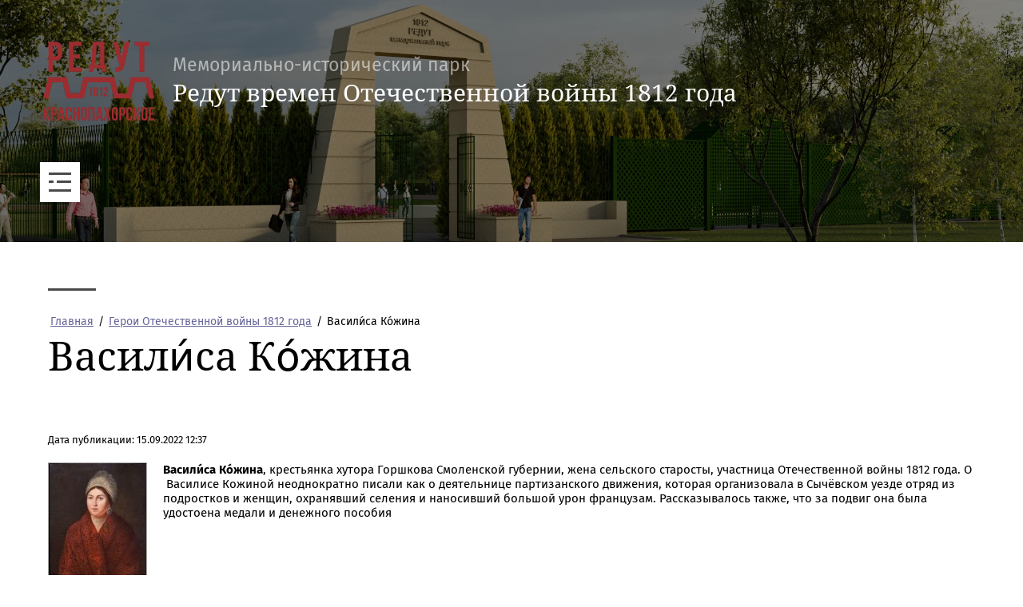

--- FILE ---
content_type: text/html; charset=utf-8
request_url: https://redut1812.ru/geroi-otechestvennoj-vojny-1812-goda-1/article_post/vasilisa-kozhina
body_size: 15733
content:
		
	
	


<!DOCTYPE html>
<html lang='ru'>
<head>
<link rel="preload" href="/g/fonts/fira_sans/fira_sans-t.woff2" as="font" crossorigin>
<link rel="preload" href="/g/fonts/fira_sans/fira_sans-t-i.woff2" as="font" crossorigin>
<link rel="preload" href="/g/fonts/fira_sans/fira_sans-e-l.woff2" as="font" crossorigin>
<link rel="preload" href="/g/fonts/fira_sans/fira_sans-e-l-i.woff2" as="font" crossorigin>
<link rel="preload" href="/g/fonts/fira_sans/fira_sans-l.woff2" as="font" crossorigin>
<link rel="preload" href="/g/fonts/fira_sans/fira_sans-l-i.woff2" as="font" crossorigin>
<link rel="preload" href="/g/fonts/fira_sans/fira_sans-r.woff2" as="font" crossorigin>
<link rel="preload" href="/g/fonts/fira_sans/fira_sans-r-i.woff2" as="font" crossorigin>
<link rel="preload" href="/g/fonts/fira_sans/fira_sans-m.woff2" as="font" crossorigin>
<link rel="preload" href="/g/fonts/fira_sans/fira_sans-m-i.woff2" as="font" crossorigin>
<link rel="preload" href="/g/fonts/fira_sans/fira_sans-s-b.woff2" as="font" crossorigin>
<link rel="preload" href="/g/fonts/fira_sans/fira_sans-s-b-i.woff2" as="font" crossorigin>
<link rel="preload" href="/g/fonts/fira_sans/fira_sans-b.woff2" as="font" crossorigin>
<link rel="preload" href="/g/fonts/fira_sans/fira_sans-b-i.woff2" as="font" crossorigin>
<link rel="preload" href="/g/fonts/fira_sans/fira_sans-e-b.woff2" as="font" crossorigin>
<link rel="preload" href="/g/fonts/fira_sans/fira_sans-e-b-i.woff2" as="font" crossorigin>
<link rel="preload" href="/g/fonts/fira_sans/fira_sans-bl.woff2" as="font" crossorigin>
<link rel="preload" href="/g/fonts/fira_sans/fira_sans-bl-i.woff2" as="font" crossorigin>
<link rel="preload" href="/g/fonts/noto_serif/noto_serif-r.woff2" as="font" crossorigin>
<link rel="preload" href="/g/fonts/noto_serif/noto_serif-r-i.woff2" as="font" crossorigin>
<link rel="preload" href="/g/fonts/noto_serif/noto_serif-b.woff2" as="font" crossorigin>
<link rel="preload" href="/g/fonts/noto_serif/noto_serif-b-i.woff2" as="font" crossorigin>
<link rel="preload" href="/g/fonts/fira_sans_condensed/fira_sans_condensed-t.woff2" as="font" crossorigin>
<link rel="preload" href="/g/fonts/fira_sans_condensed/fira_sans_condensed-t-i.woff2" as="font" crossorigin>
<link rel="preload" href="/g/fonts/fira_sans_condensed/fira_sans_condensed-e-l.woff2" as="font" crossorigin>
<link rel="preload" href="/g/fonts/fira_sans_condensed/fira_sans_condensed-e-l-i.woff2" as="font" crossorigin>
<link rel="preload" href="/g/fonts/fira_sans_condensed/fira_sans_condensed-l.woff2" as="font" crossorigin>
<link rel="preload" href="/g/fonts/fira_sans_condensed/fira_sans_condensed-l-i.woff2" as="font" crossorigin>
<link rel="preload" href="/g/fonts/fira_sans_condensed/fira_sans_condensed-r.woff2" as="font" crossorigin>
<link rel="preload" href="/g/fonts/fira_sans_condensed/fira_sans_condensed-r-i.woff2" as="font" crossorigin>
<link rel="preload" href="/g/fonts/fira_sans_condensed/fira_sans_condensed-m.woff2" as="font" crossorigin>
<link rel="preload" href="/g/fonts/fira_sans_condensed/fira_sans_condensed-m-i.woff2" as="font" crossorigin>
<link rel="preload" href="/g/fonts/fira_sans_condensed/fira_sans_condensed-s-b.woff2" as="font" crossorigin>
<link rel="preload" href="/g/fonts/fira_sans_condensed/fira_sans_condensed-s-b-i.woff2" as="font" crossorigin>
<link rel="preload" href="/g/fonts/fira_sans_condensed/fira_sans_condensed-b.woff2" as="font" crossorigin>
<link rel="preload" href="/g/fonts/fira_sans_condensed/fira_sans_condensed-b-i.woff2" as="font" crossorigin>
<link rel="preload" href="/g/fonts/fira_sans_condensed/fira_sans_condensed-e-b.woff2" as="font" crossorigin>
<link rel="preload" href="/g/fonts/fira_sans_condensed/fira_sans_condensed-e-b-i.woff2" as="font" crossorigin>
<link rel="preload" href="/g/fonts/fira_sans_condensed/fira_sans_condensed-bl.woff2" as="font" crossorigin>
<link rel="preload" href="/g/fonts/fira_sans_condensed/fira_sans_condensed-bl-i.woff2" as="font" crossorigin>

<link rel="stylesheet" href="/t/v787/images/mosaic/designs/design-iiu49mzqi-1582808160_styles.css" type="text/css"/>
<meta charset="utf-8">
<meta name="robots" content="all">
<title>Васили́са Ко́жина</title>
<!-- assets.top -->
<meta property="og:title" content="Васили́са Ко́жина">
<meta name="twitter:title" content="Васили́са Ко́жина">
<meta property="og:description" content="Васили́са Ко́жина">
<meta name="twitter:description" content="Васили́са Ко́жина">
<meta property="og:image" content="https://redut1812.ru/thumb/2/9KWj1R9V2nYsmNdsLMLsZQ/350r350/d/vasilisy_kozhinoj_1.jpg">
<meta name="twitter:image" content="https://redut1812.ru/thumb/2/9KWj1R9V2nYsmNdsLMLsZQ/350r350/d/vasilisy_kozhinoj_1.jpg">
<meta property="og:image:type" content="image/jpeg">
<meta property="og:image:width" content="350">
<meta property="og:image:height" content="350">
<meta property="og:type" content="website">
<meta property="og:url" content="https://redut1812.ru/geroi-otechestvennoj-vojny-1812-goda-1/article_post/vasilisa-kozhina">
<meta name="twitter:card" content="summary">
<!-- /assets.top -->

<meta name="description" content="Васили́са Ко́жина">
<meta name="keywords" content="Васили́са Ко́жина">
<meta name="viewport" content="width=device-width, initial-scale=1">
<meta name="format-detection" content="telephone=no">


<script>
 var mapKeys = {
     google: "",
     yandex: ""
 };
 var mosaicDesignId = 1961506;
 var mosaicDesignPrefix = 'iiu49mzqi-1582808160';
 var mosaicTimeZone = 'Asia/Tashkent';
</script>


<link rel="stylesheet" href="/g/s3/mosaic/css/ms_site_default.css">
<script src="/g/libs/jquery/1.10.2/jquery.min.js"></script>

 	<script src="/g/s3/mosaic/js/do/do.js?rnd=1768998979"></script>
	<link rel="stylesheet" href="/g/css/styles_articles_tpl.css">
	<link rel="stylesheet" href="/g/s3/mosaic/css/animate.css">
	<link rel="stylesheet" href="/t/v787/images/mosaic/modules_patch.scss.css?rnd=1768998979">
	<script src="/g/s3/misc/form/1.2.0/s3.form.js"></script>


            <!-- 46b9544ffa2e5e73c3c971fe2ede35a5 -->
            <script src='/shared/s3/js/lang/ru.js'></script>
            <script src='/shared/s3/js/common.min.js'></script>
        <link rel='stylesheet' type='text/css' href='/shared/s3/css/calendar.css' /><link rel="stylesheet" href="/g/libs/lightgallery-proxy-to-hs/lightgallery.proxy.to.hs.min.css" media="all" async>
<script src="/g/libs/lightgallery-proxy-to-hs/lightgallery.proxy.to.hs.stub.min.js"></script>
<script src="/g/libs/lightgallery-proxy-to-hs/lightgallery.proxy.to.hs.js" async></script>
<link rel="icon" href="/favicon.png" type="image/png">
	<link rel="apple-touch-icon" href="/thumb/2/LWXycLAsrYVHUeczKuvz_w/r/favicon.png">
	<link rel="apple-touch-icon" sizes="57x57" href="/thumb/2/cSiQoKjZkTMIo0ziQoXd3Q/57c57/favicon.png">
	<link rel="apple-touch-icon" sizes="60x60" href="/thumb/2/ADHYAP_QOPaTX7kCwZk1yQ/60c60/favicon.png">
	<link rel="apple-touch-icon" sizes="72x72" href="/thumb/2/NUeGOwT7ccqi0vKCk5c7CQ/72c72/favicon.png">
	<link rel="apple-touch-icon" sizes="76x76" href="/thumb/2/hXphuvuCGMlCNmPwtBK8JQ/76c76/favicon.png">
	<link rel="apple-touch-icon" sizes="114x114" href="/thumb/2/eu_DCr8HaH-4Fl9Q5T1Yug/114c114/favicon.png">
	<link rel="apple-touch-icon" sizes="120x120" href="/thumb/2/3MmgBXK7FEpfGfzqoDIQig/120c120/favicon.png">
	<link rel="apple-touch-icon" sizes="144x144" href="/thumb/2/j9LDtrtN_JRbLahuwp6tEA/144c144/favicon.png">
	<link rel="apple-touch-icon" sizes="152x152" href="/thumb/2/hJpSN6oEQd3e9064W7B_Jg/152c152/favicon.png">
	<link rel="apple-touch-icon" sizes="180x180" href="/thumb/2/f_vyPxiafrQ-f6zkloMaLQ/180c180/favicon.png">
	
	<meta name="msapplication-TileImage" content="/thumb/2/bmMZwZpxmRExzY98ed18Wg/c/favicon.png">
	<meta name="msapplication-square70x70logo" content="/thumb/2/u4ZCgXlIt0M0m6gZuZtRyQ/70c70/favicon.png">
	<meta name="msapplication-square150x150logo" content="/thumb/2/foNNC3kvbPYBac4AKEENng/150c150/favicon.png">
	<meta name="msapplication-wide310x150logo" content="/thumb/2/4xXaTyEaqfQGm4mLgRUUfg/310c150/favicon.png">
	<meta name="msapplication-square310x310logo" content="/thumb/2/rmdEXcb0zBLSx3J7TTuAiw/310c310/favicon.png">

<!--s3_require-->
<link rel="stylesheet" href="/g/basestyle/1.0.1/articles/articles.css" type="text/css"/>
<link rel="stylesheet" href="/g/basestyle/1.0.1/user/user.css" type="text/css"/>
<link rel="stylesheet" href="/g/basestyle/1.0.1/articles/articles.blue.css" type="text/css"/>
<script type="text/javascript" src="/g/templates/pages/2016.1/articles/articles.js" async></script>

<link rel="stylesheet" href="/t/images/mosaic/symbols/symbol-i9aj2omxg_styles.css" type="text/css"/>
<link rel="stylesheet" href="/t/images/mosaic/symbols/symbol-ii1erxiiy_styles.css" type="text/css"/>
<link rel="stylesheet" href="/g/basestyle/1.0.1/user/user.blue.css" type="text/css"/>
<script type="text/javascript" src="/g/basestyle/1.0.1/user/user.js"></script>
<link rel="stylesheet" href="/t/images/mosaic/symbols/symbol-i1gs1ik86_styles.css" type="text/css"/>
<link rel="stylesheet" href="/t/images/mosaic/symbols/symbol-ix5cmvz5a_styles.css" type="text/css"/>
<link rel="stylesheet" href="/t/images/mosaic/symbols/symbol-iisuy8gim_styles.css" type="text/css"/>
<!--/s3_require-->




			<link id="mosaic-theme-css" rel="stylesheet" href="/t/v787/images/mosaic/themes/iiu49mzqi-1582808160_theme-i91b4r0x2.css">
	</head>
<body>
<div class='mosaic-wrap'>
<div class='root root--u-iiu49mzqi' id='iiu49mzqi_0'>
<div class='section section--u-ia9dzd1cj' id='ia9dzd1cj_0' data-do-section='{"screen":{"scroll":false,"smooth":true}}'>
<div class='container container--u-ic5iwmxyz' id='ic5iwmxyz_0'>

<div class='div div--u-i9aj2omxg' id='i9aj2omxg_0'>
<a href='/' class='link-universal link-universal--u-iulzqsfl3' id='iulzqsfl3_0' data-do-link_universal='{"screen":{"type":"link","popup":"none","eventName":"none","eventElement":"self","eventAction":"","selectedTag":"","linkType":"link","blank":false}}'>
<div class='imageFit imageFit--u-i532hpydi' id='i532hpydi_0' data-do-image='{"screen":{"objectFit":"contain","lockRatio":true}}'>
<img data-origin-src='/thumb/2/w176pnR-wVMFiTTtZlGMDA/r/d/logotip.png' data-size='500x353' src='/thumb/2/x-ck07JyE6SVc6ikSFP2TA/640r480/d/logotip.png' alt='логотип' title='' class='imageFit__img imageFit__img--u-igmvm8e45' id='igmvm8e45_0' />
<div class='imageFit__overlay imageFit__overlay--u-ilxwakqqf' id='ilxwakqqf_0'></div>
<div class='imageFit__zoom imageFit__zoom--u-iyzy2wx4b' id='iyzy2wx4b_0'>
<span class='svg_image svg_image--u-iamt2zxp4' id='iamt2zxp4_0' data-do-svg_image='{"screen":{"stretch":true}}'>

</span>
</div>
</div>
<div class='div div--u-i1n4vb897' id='i1n4vb897_0'>
<div class='text text--u-igyyslxgx' id='igyyslxgx_0'>
<span class='text-block-wrap-div' >Мемориально-исторический парк</span>
</div>
<div class='text text--u-igjsuk7q6' id='igjsuk7q6_0'>
<span class='text-block-wrap-div' >Редут времен Отечественной войны 1812 года</span>
</div>
</div>
</a>
</div>
<div class='div div--u-ii1erxiiy' id='ii1erxiiy_0'>
<div role='button' class='link-universal link-universal--u-i7jzsjlti' id='i7jzsjlti_0' data-do-link_universal='{"screen":{"type":"button","popup":"none","sidepanel":true,"eventName":"none","eventElement":"self","eventAction":"","selectedTag":"","linkType":"link","blank":false}}'>
<span class='svg_image svg_image--u-i9dy46ie5' id='i9dy46ie5_0' data-do-svg_image='{"screen":{"stretch":false}}'>
<svg xmlns="http://www.w3.org/2000/svg" preserveAspectRatio="xMidYMid" width="28" height="24" viewBox="0 0 28 24" data-prefix="ioycy4gx7"><path d="M27.5 24H.5a.5.5 0 0 1-.5-.5v-2a.5.5 0 0 1 .5-.5h27a.5.5 0 0 1 .5.5v2a.5.5 0 0 1-.5.5zm0-11h-17a.5.5 0 0 1-.5-.5v-2a.5.5 0 0 1 .5-.5h17a.5.5 0 0 1 .5.5v2a.5.5 0 0 1-.5.5zm0-10h-2-25a.5.5 0 0 1-.5-.5v-2A.5.5 0 0 1 .5 0h27a.5.5 0 0 1 .5.5v2a.5.5 0 0 1-.5.5zm-27 7h5a.5.5 0 0 1 .5.5v2a.5.5 0 0 1-.5.5h-5a.5.5 0 0 1-.5-.5v-2a.5.5 0 0 1 .5-.5z" fill-rule="evenodd" class="path-i3726rb1s"/></svg>
</span>
</div>
</div></div>
</div>
<div class='section section--u-i6pctdlw1' id='i6pctdlw1_0' data-do-section='{"screen":{"scroll":false,"smooth":true}}'>
<div data-do-animation='[{"event":"onScrollIntoView","animation":{"name":"fadeIn","duration":1,"delay":0,"infinite":false,"loop":false},"medias":["(min-width: 1920px)","(min-width: 1440px)","(min-width: 1280px)","screen","(max-width: 991px)","(max-width: 767px)","(max-width: 479px)"]}]' class='container container--u-im30h7iig' id='im30h7iig_0'>
<div class='div div--u-iy9xfjilg' id='iy9xfjilg_0'>
<div class='div div--u-iqiz0y5ii' id='iqiz0y5ii_0'></div>
<div data-url='/geroi-otechestvennoj-vojny-1812-goda-1' class='mosaic-crumbs mosaic-crumbs--u-i2hksual7' id='i2hksual7_0' data-do-crumbs='{"screen":{"delimiter":"\/"}}'>
<a href="/" class="mosaic-crumbs__item_link mosaic-crumbs__item_link--u-ibk5x35kj" ><span class="text-block-wrap-div">Главная</span></a><span class="mosaic-crumbs__delimiter mosaic-crumbs__delimiter--u-i9kewcaw6">/</span><a href="/geroi-otechestvennoj-vojny-1812-goda-1" class="mosaic-crumbs__item_link mosaic-crumbs__item_link--u-ibk5x35kj"><span class="text-block-wrap-div">Герои Отечественной войны 1812 года</span></a><span class="mosaic-crumbs__delimiter mosaic-crumbs__delimiter--u-i9kewcaw6">/</span><span class="mosaic-crumbs__last mosaic-crumbs__last--u-i6hsz7b9a"><span class="text-block-wrap-div">Васили́са Ко́жина</span></span>
</div>
<h1 class='page-title page-title--u-i4uygvyu0' id='i4uygvyu0_0'>
Васили́са Ко́жина
</h1>
</div>
<div class='div div--u-i32gj8jk9' id='i32gj8jk9_0'>
<div class='content content--u-i1fqabsb4' id='i1fqabsb4_0' data-do-content='{"screen":{"image":false,"gallery":false,"text":true,"headers":false}}'>

<link rel="stylesheet" href="/g/libs/jquery-popover/0.0.3/jquery.popover.css">


<div class="g-page g-page-article g-page-article--main">
	<div class="g-top-panel g-top-panel--relative">
		
	</div>
	
	<style>
		
			.g-menu-2__link{display: block;}
			@media (max-width: 380px){
				.g-article--simple-view .g-article__image{float: none;margin-right: auto;margin-left: auto;text-align: center;}
			}
		
	</style>

	
				
			<style>
				
				
					.g-comment__form{max-width: 600px;}
					.g-rating-edit{max-width: 115px;}
				
					.g-form-field__hint--popup{position: relative;top: auto; left: 0; margin: 10px 0 0;max-width: 100%;white-space: normal;}
					.g-form-field__hint--popup:before{
						top: -6px;
						left: 10px;
						transform: rotate(45deg);
					}
					.g-page-article__text,.g-page-article__date{color: inherit;}
				
			</style>

			<div class="g-page-article">
	<div class="g-page-article__top-panel">

				
		
		<div class="g-page-article__date">Дата публикации: 15.09.2022 12:37</div>

				 
		       	</div>

			<div class="g-page-article__image">
			<a class="highslide" href="/d/vasilisy_kozhinoj_1.jpg" onclick="return hs.expand(this);">
				<img src="/thumb/2/5-0wqbhvshxlrMnIOUhJnw/180r160/d/vasilisy_kozhinoj_1.jpg" alt="Васили́са Ко́жина" title="Васили́са Ко́жина">
			</a>
		</div>
	
	<div class="g-page-article__text">
		<strong>Васили́са Ко́жина</strong>, крестьянка хутора Горшкова Смоленской губернии, жена сельского старосты, участница Отечественной войны 1812 года. О &nbsp;Василисе Кожиной неоднократно писали как о деятельнице партизанского движения, которая организовала в Сычёвском уезде отряд из подростков и женщин, охранявший селения и наносивший большой урон французам. Рассказывалось также, что за подвиг она была удостоена медали и денежного пособия
	</div>

	<div class="g-clear"></div>

	
		
	</div>
		
	</div>


</div>
</div>
</div>
<div class='container container--u-ik68dorhp' id='ik68dorhp_0'>
<div class='container container--u-ij0sw7vbz' id='ij0sw7vbz_0'>
<div class='div div--u-icqhzvm53' id='icqhzvm53_0'></div>
<div class='div div--u-iwzoepetr' id='iwzoepetr_0'></div>
</div>
<div class='container container--u-iqd3xwyai' id='iqd3xwyai_0'>
<div class='div div--u-ildaq85k2' id='ildaq85k2_0'>
<div class='mosaic-slider_wrapper mosaic-slider_wrapper--u-im28dh037' id='im28dh037_0' data-do-slider='{"screen":{"effect":"slide","loop":true,"speed":50,"dotsType":"points","lastSlideArrow":false,"direction":"horizontal","controlsGroup":false,"swipe":true,"autoplay":false,"delay":5000,"childrenAsync":false,"previews":false,"previewFit":"cover","thumbs":false,"thumbsToShow":3,"thumbsDirection":"horizontal","thumbsSlider":false,"thumbsPosition":"bottom","independentScrolling":false,"thumbsCenterMode":false,"thumbsCenterPadding":"0px","thumbsFit":"cover"}}'>
<div class='mosaic-slider_direction mosaic-slider_direction--u-i8lsyyag7' id='i8lsyyag7_0'>
<div class='mosaic-slider mosaic-slider--u-iue5fuhqk' id='iue5fuhqk_0'>
<div class='mosaic-slider__items_wrapper mosaic-slider__items_wrapper--u-iv9763p4n' id='iv9763p4n_0'>
<div class='mosaic-slider__list mosaic-slider__list--u-if0hkhx5y' id='if0hkhx5y_0'>
<div class='mosaic-slider__item__outer mosaic-slider__item__outer--u-irlxv6udl' id='irlxv6udl_0'>
<div class='mosaic-slider__item mosaic-slider__item--u-i8qif1kid' id='i8qif1kid_0'>
<div class='div div--u-ixnshvr6w' id='ixnshvr6w_0'>
<div class='div div--u-ieimbglel' id='ieimbglel_0'>
<div class='imageFit imageFit--u-i9s5vmyld' id='i9s5vmyld_0' data-do-image='{"screen":{"objectFit":"cover"}}'>
<img data-origin-src='/thumb/2/cFzvQw2jgXkyDv-JKt_i2A/r/d/05_2021_1.jpg' data-size='958x1280' src='/thumb/2/MhOJ9UyuilL_j99enBBpRA/640r480/d/05_2021_1.jpg' alt='05_2021' title='' class='imageFit__img imageFit__img--u-idl3m2mk1' id='idl3m2mk1_0' />
<div class='imageFit__overlay imageFit__overlay--u-i38a6ex05' id='i38a6ex05_0'></div>
<div class='imageFit__zoom imageFit__zoom--u-ipbux8prk' id='ipbux8prk_0'>
<span class='svg_image svg_image--u-imij2kreu' id='imij2kreu_0' data-do-svg_image='{"screen":{"stretch":true}}'>

</span>
</div>
</div>
</div>
<div class='div div--u-ixhpqccve' id='ixhpqccve_0'>
<div class='div div--u-imswvoxl3' id='imswvoxl3_0'>
<div class='blocklist__item_title blocklist__item_title--u-izvn3mvov' id='izvn3mvov_0'>
<span class='text-block-wrap-div' ></span>
</div>
<div class='blocklist__item_title blocklist__item_title--u-ixiuv9b18' id='ixiuv9b18_0'>
<span class='text-block-wrap-div' >Объект имеет форму прямоугольника, обращенного углами к сторонам света. С внешней стороны редут окружен рвом, а с внутренней— валом. Ширина рва — от 0,5 до 0,9 метра, протяженность — более 450 метров (с учетом несохранившейся северо-западной части). Высота вала составляет 0,5–1 метр, а ширина в основании — 5–10 метров.</span>
</div>
<a href='/' class='link-universal link-universal--u-ilwcqyqub' id='ilwcqyqub_0' data-do-link_universal='{"screen":{"type":"link","popup":"none","sidepanel":false,"eventName":"none","eventElement":"self","eventAction":"","selectedTag":"","linkType":"link","blank":false}}'>
<div class='text text--u-ij3pcvhkh' id='ij3pcvhkh_0'>
<span class='text-block-wrap-div' ></span>
</div>
</a>
</div>
</div>
</div>
</div>
</div>
<div class='mosaic-slider__item__outer mosaic-slider__item__outer--u-irlxv6udl' id='irlxv6udl_1'>
<div class='mosaic-slider__item mosaic-slider__item--u-i8qif1kid' id='i8qif1kid_1'>
<div class='div div--u-ixnshvr6w' id='ixnshvr6w_1'>
<div class='div div--u-ieimbglel' id='ieimbglel_1'>
<div class='imageFit imageFit--u-i9s5vmyld' id='i9s5vmyld_1' data-do-image='{"screen":{"objectFit":"cover"}}'>
<img data-origin-src='/thumb/2/3oZDNvONFwk7QPgAJk2-yw/r/d/img_20200912_104054.jpg' data-size='1268x1920' src='/thumb/2/Sz-VyK6k-12gQ3ALSGo3vw/640r480/d/img_20200912_104054.jpg' alt='IMG_20200912_104054' title='' class='imageFit__img imageFit__img--u-idl3m2mk1' id='idl3m2mk1_1' />
<div class='imageFit__overlay imageFit__overlay--u-i38a6ex05' id='i38a6ex05_1'></div>
<div class='imageFit__zoom imageFit__zoom--u-ipbux8prk' id='ipbux8prk_1'>
<span class='svg_image svg_image--u-imij2kreu' id='imij2kreu_1' data-do-svg_image='{"screen":{"stretch":true}}'>

</span>
</div>
</div>
</div>
<div class='div div--u-ixhpqccve' id='ixhpqccve_1'>
<div class='div div--u-imswvoxl3' id='imswvoxl3_1'>
<div class='blocklist__item_title blocklist__item_title--u-izvn3mvov' id='izvn3mvov_1'>
<span class='text-block-wrap-div' ></span>
</div>
<div class='blocklist__item_title blocklist__item_title--u-ixiuv9b18' id='ixiuv9b18_1'>
<span class='text-block-wrap-div' >Весной 2021 года был определен подрядчик для разработки проектной документации на проведение работ по сохранению выявленного объекта археологического наследия, расположенного в селе Красное. Он должен был стать Мемориальным общественным парком для проведения культурно-просветительской работы и местом отдыха населения.</span>
</div>
<a href='/' class='link-universal link-universal--u-ilwcqyqub' id='ilwcqyqub_1' data-do-link_universal='{"screen":{"type":"link","popup":"none","sidepanel":false,"eventName":"none","eventElement":"self","eventAction":"","selectedTag":"","linkType":"link","blank":false}}'>
<div class='text text--u-ij3pcvhkh' id='ij3pcvhkh_1'>
<span class='text-block-wrap-div' ></span>
</div>
</a>
</div>
</div>
</div>
</div>
</div>
</div>
</div>
<div class='mosaic-slider__arrows_wrapper mosaic-slider__arrows_wrapper--u-in1pec8xv' id='in1pec8xv_0'>
<div class='mosaic-slider__arrows mosaic-slider__arrows--u-imsjnlph9' id='imsjnlph9_0'>
<div class='mosaic-slider__arrow--prev mosaic-slider__arrow--prev--u-i29eqv47q' id='i29eqv47q_0'>
<span class='svg_image svg_image--u-i98fq0on3' id='i98fq0on3_0' data-do-svg_image='{"screen":{"stretch":true}}'>
<svg xmlns="http://www.w3.org/2000/svg" preserveAspectRatio="xMidYMid" width="19" height="34" viewBox="0 0 19 34" data-prefix="ibkdsxpi3"><path d="M18.768 32.35L3.332 16.998 18.768 1.647 17.105-.006.007 16.998l17.098 17.005 1.663-1.653z" fill-rule="evenodd" class="path-i5esy1zlc"/></svg>
</span>
</div>
<div class='mosaic-slider__arrow--next mosaic-slider__arrow--next--u-i8t7c6brw' id='i8t7c6brw_0'>
<span class='svg_image svg_image--u-i4uf10v1f' id='i4uf10v1f_0' data-do-svg_image='{"screen":{"stretch":true}}'>
<svg xmlns="http://www.w3.org/2000/svg" preserveAspectRatio="xMidYMid" width="19" height="34" viewBox="0 0 19 34" data-prefix="iahaqakge"><path d="M.013 32.35l15.436-15.352L.013 1.647 1.676-.006l17.098 17.004L1.676 34.003.013 32.35z" fill-rule="evenodd" class="path-ilwsycrd5"/></svg>
</span>
</div>
</div>
</div>
<div class='mosaic-slider__pagination_wrapper mosaic-slider__pagination_wrapper--u-i2n3nwjhn' id='i2n3nwjhn_0'>
<div class='mosaic-slider__pagination mosaic-slider__pagination--u-iqhobdize' id='iqhobdize_0'>
<div class='mosaic-slider__pagination_item mosaic-slider__pagination_item--u-ia7ov0qaz' id='ia7ov0qaz_0'></div>
<div class='mosaic-slider__pagination_item mosaic-slider__pagination_item--u-ia7ov0qaz' id='ia7ov0qaz_1'></div>
</div>
</div>
<div class='mosaic-slider__controls_container mosaic-slider__controls_container--u-i82i27yr3 is-removed' id='i82i27yr3_0'>
<div class='mosaic-slider__controls_wrapper mosaic-slider__controls_wrapper--u-ibu2vje9o' id='ibu2vje9o_0'>
<div class='mosaic-slider__control_preview_arrows mosaic-slider__control_preview_arrows--u-id2d5tunz' id='id2d5tunz_0'>
<div class='mosaic-slider__preview_arrow--prev2 mosaic-slider__preview_arrow--prev2--u-ixjaikbvs' id='ixjaikbvs_0'>
<div class='mosaic-slider__preview_icon--prev2 mosaic-slider__preview_icon--prev2--u-io9nfot2h' id='io9nfot2h_0'></div>
<div class='mosaic-slider__control_preview_image_wrapper--prev mosaic-slider__control_preview_image_wrapper--prev--u-ilwms8503 is-removed' id='ilwms8503_0'>
<!--noindex--><!--/noindex--></div>
</div>
<div class='mosaic-slider__preview_arrow--next2 mosaic-slider__preview_arrow--next2--u-ihk0p1p1t' id='ihk0p1p1t_0'>
<div class='mosaic-slider__control_preview_image_wrapper--next mosaic-slider__control_preview_image_wrapper--next--u-i8k5u2yzy is-removed' id='i8k5u2yzy_0'>
<!--noindex--><!--/noindex--></div>
<div class='mosaic-slider__preview_icon--next2 mosaic-slider__preview_icon--next2--u-i88v68vpn' id='i88v68vpn_0'></div>
</div>
</div>
<div class='mosaic-slider__control_pagination_container mosaic-slider__control_pagination_container--u-ilsjdg4hg' id='ilsjdg4hg_0'>
<div class='mosaic-slider__pagination2 mosaic-slider__pagination2--u-iceyll2g7' id='iceyll2g7_0'>
<div class='mosaic-slider__pagination_item2 mosaic-slider__pagination_item2--u-i7lnfn6lh' id='i7lnfn6lh_0'></div>
<div class='mosaic-slider__pagination_item2 mosaic-slider__pagination_item2--u-i7lnfn6lh' id='i7lnfn6lh_1'></div>
</div>
</div>
</div>
</div>
</div>
</div>
</div>
</div>
</div>
</div>
<div data-do-animation='[{"event":"onScrollIntoView","animation":{"name":"fadeIn","duration":1,"delay":0,"infinite":false,"loop":false},"medias":["(min-width: 1920px)","(min-width: 1440px)","(min-width: 1280px)","screen","(max-width: 991px)","(max-width: 767px)","(max-width: 479px)"]}]' class='container container--u-i37md9l5x' id='i37md9l5x_0'>
<div class='div div--u-iogl7gdxi' id='iogl7gdxi_0'>
<div class='div div--u-iwhe0n3qc' id='iwhe0n3qc_0'></div>
<div class='text text--u-iuf4gkibb' id='iuf4gkibb_0'>
<span class='text-block-wrap-div' >Начало воссоздания</span>
</div>
</div>
<div class='div div--u-irmhhvsnw' id='irmhhvsnw_0'>
<div class='mosaic-s3-article2 mosaic-s3-article2--u-i69gqil9e' id='i69gqil9e_0' data-do-s3_article2='{"screen":{"isHeadBlock":false,"isAllLink":true,"isImage":true,"isDate":true,"isAnnounce":true,"isLinkMore":true,"isDay":true,"isMonth":true,"isYear":true,"dayFormat":"%d.","monthFormat":"%m.","yearFormat":"%Y","countArticle":4,"lang":"RU"},"(max-width: 991px)":{"countArticle":3}}'>
<div id="izketgi8c_0" class="article2-block-title article2-block-title--u-izketgi8c is-removed"><span id="i2mneyzi5_0" class="article2-title__text article2-title__text--u-i2mneyzi5"><span class="text-block-wrap-div">Статьи 2 </span></span>                                                                                                                                                                                                                                                                                                                                                        <a id="it7qmzj4p_0" href="/nachalo-vossozdaniya" class="article2-link__all article2-link__all--u-it7qmzj4p"><span class="text-block-wrap-div">Все статьи</span></a></div><div id="iz3jc6iib_0" class="articles2 articles2--u-iz3jc6iib">                                 <article id="i5yd7qmgg_0" class="item-article2 item-article2--u-i5yd7qmgg"><div id="icg35bviy_0" class="imageFit imageFit--u-icg35bviy" data-do-image='{"screen":{"objectFit":"cover"}}'><img id="iqacqv0h2_0" src="/thumb/2/z4BjAnYcrXGfDdv4uHavXg/640r480/d/img_20230911_160509.jpg" alt="Многофункциональный визит-центр" title="Многофункциональный визит-центр" class="imageFit__img imageFit__img--u-iqacqv0h2"><div id="i5ssazghh_0" class="imageFit__zoom imageFit__zoom--u-i5ssazghh"></div></div><div id="ilm80j83a_0" class="article2-item-date article2-item-date--u-ilm80j83a" datetime="2023-09-16 00:00:00"><span id="iu4hmvu0p_0" class="article2-day article2-day--u-iu4hmvu0p">16</span><span id="ii7al5se3_0" class="article2-month article2-month--u-ii7al5se3">09</span><span id="iok0oe27n_0" class="article2-year article2-year--u-iok0oe27n">2023</span></div><div id="ifmz6gend_0" class="article2-item-title article2-item-title--u-ifmz6gend"><a id="iql8fbx08_0" href="/nachalo-vossozdaniya/post/mnogofunkcionalnyj-vizit-centr" class="article2-item-link-title article2-item-link-title--u-iql8fbx08">Многофункциональный визит-центр</a></div><div id="if9z8n1pt_0" class="article2-item-announce article2-item-announce--u-if9z8n1pt"></div><div id="ieqdfcf6t_0" class="article2-item-more article2-item-more--u-ieqdfcf6t"><a id="izl1tj8i6_0" href="/nachalo-vossozdaniya/post/mnogofunkcionalnyj-vizit-centr" class="article2-item-link-more article2-item-link-more--u-izl1tj8i6"><span class="text-block-wrap-div">Подробнее</span></a></div></article>                                                                <article id="i5yd7qmgg_1" class="item-article2 item-article2--u-i5yd7qmgg"><div id="icg35bviy_1" class="imageFit imageFit--u-icg35bviy" data-do-image='{"screen":{"objectFit":"cover"}}'><img id="iqacqv0h2_1" src="/thumb/2/PFeNBT0oJ0AkdllTA3eA7g/640r480/d/0eff1f91-4580-48bb-9049-e7f9d8980baa.jpg" alt="Открытие парка &quot;Редут 1812 года&quot; 17 сентября 2022" title="Открытие парка &quot;Редут 1812 года&quot; 17 сентября 2022" class="imageFit__img imageFit__img--u-iqacqv0h2"><div id="i5ssazghh_1" class="imageFit__zoom imageFit__zoom--u-i5ssazghh"></div></div><div id="ilm80j83a_1" class="article2-item-date article2-item-date--u-ilm80j83a" datetime="2022-09-17 19:40:30"><span id="iu4hmvu0p_1" class="article2-day article2-day--u-iu4hmvu0p">17</span><span id="ii7al5se3_1" class="article2-month article2-month--u-ii7al5se3">09</span><span id="iok0oe27n_1" class="article2-year article2-year--u-iok0oe27n">2022</span></div><div id="ifmz6gend_1" class="article2-item-title article2-item-title--u-ifmz6gend"><a id="iql8fbx08_1" href="/nachalo-vossozdaniya/post/otkrytie-parka-redut-1812-goda-17-sentyabrya-2022" class="article2-item-link-title article2-item-link-title--u-iql8fbx08">Открытие парка &quot;Редут 1812 года&quot; 17 сентября 2022</a></div><div id="if9z8n1pt_1" class="article2-item-announce article2-item-announce--u-if9z8n1pt"></div><div id="ieqdfcf6t_1" class="article2-item-more article2-item-more--u-ieqdfcf6t"><a id="izl1tj8i6_1" href="/nachalo-vossozdaniya/post/otkrytie-parka-redut-1812-goda-17-sentyabrya-2022" class="article2-item-link-more article2-item-link-more--u-izl1tj8i6"><span class="text-block-wrap-div">Подробнее</span></a></div></article>                                                                <article id="i5yd7qmgg_2" class="item-article2 item-article2--u-i5yd7qmgg"><div id="icg35bviy_2" class="imageFit imageFit--u-icg35bviy" data-do-image='{"screen":{"objectFit":"cover"}}'><img id="iqacqv0h2_2" src="/thumb/2/7c4MZArBs8r9LXLu3U8DJw/640r480/d/08_2022_raboty_3.jpg" alt="Работы по реконструкции" title="Работы по реконструкции" class="imageFit__img imageFit__img--u-iqacqv0h2"><div id="i5ssazghh_2" class="imageFit__zoom imageFit__zoom--u-i5ssazghh"></div></div><div id="ilm80j83a_2" class="article2-item-date article2-item-date--u-ilm80j83a" datetime="2022-09-01 19:34:38"><span id="iu4hmvu0p_2" class="article2-day article2-day--u-iu4hmvu0p">01</span><span id="ii7al5se3_2" class="article2-month article2-month--u-ii7al5se3">09</span><span id="iok0oe27n_2" class="article2-year article2-year--u-iok0oe27n">2022</span></div><div id="ifmz6gend_2" class="article2-item-title article2-item-title--u-ifmz6gend"><a id="iql8fbx08_2" href="/post/raboty-po-reconstrukcii" class="article2-item-link-title article2-item-link-title--u-iql8fbx08">Работы по реконструкции</a></div><div id="if9z8n1pt_2" class="article2-item-announce article2-item-announce--u-if9z8n1pt"></div><div id="ieqdfcf6t_2" class="article2-item-more article2-item-more--u-ieqdfcf6t"><a id="izl1tj8i6_2" href="/post/raboty-po-reconstrukcii" class="article2-item-link-more article2-item-link-more--u-izl1tj8i6"><span class="text-block-wrap-div">Подробнее</span></a></div></article>                                                                <article id="i5yd7qmgg_3" class="item-article2 item-article2--u-i5yd7qmgg"><div id="icg35bviy_3" class="imageFit imageFit--u-icg35bviy" data-do-image='{"screen":{"objectFit":"cover"}}'><img id="iqacqv0h2_3" src="/thumb/2/nZm3tzkvEzWp-9m3__OUNA/640r480/d/img_20200912_105117_1.jpg" alt="Проектирование парка" title="Проектирование парка" class="imageFit__img imageFit__img--u-iqacqv0h2"><div id="i5ssazghh_3" class="imageFit__zoom imageFit__zoom--u-i5ssazghh"></div></div><div id="ilm80j83a_3" class="article2-item-date article2-item-date--u-ilm80j83a" datetime="2021-06-08 00:00:00"><span id="iu4hmvu0p_3" class="article2-day article2-day--u-iu4hmvu0p">08</span><span id="ii7al5se3_3" class="article2-month article2-month--u-ii7al5se3">06</span><span id="iok0oe27n_3" class="article2-year article2-year--u-iok0oe27n">2021</span></div><div id="ifmz6gend_3" class="article2-item-title article2-item-title--u-ifmz6gend"><a id="iql8fbx08_3" href="/post/proektirovanie-parka" class="article2-item-link-title article2-item-link-title--u-iql8fbx08">Проектирование парка</a></div><div id="if9z8n1pt_3" class="article2-item-announce article2-item-announce--u-if9z8n1pt"></div><div id="ieqdfcf6t_3" class="article2-item-more article2-item-more--u-ieqdfcf6t"><a id="izl1tj8i6_3" href="/post/proektirovanie-parka" class="article2-item-link-more article2-item-link-more--u-izl1tj8i6"><span class="text-block-wrap-div">Подробнее</span></a></div></article>                                                                                                                                                               </div></div>
</div>
</div>
</div>

<div class='section section--u-i1gs1ik86' id='i1gs1ik86_0' data-do-section='{"screen":{"scroll":false,"smooth":true}}'>
<div class='mosaic-site-copyright mosaic-site-copyright--u-ii8bcg9gi' id='ii8bcg9gi_0'>
  Copyright &copy; 2022 - 2026 Редут
</div>
<div class='div div--u-i09alnri4' id='i09alnri4_0'>
<span class='svg_image svg_image--u-i78xtk0cb' id='i78xtk0cb_0' data-do-svg_image='{"screen":{"stretch":true}}'>
<svg xmlns="http://www.w3.org/2000/svg" preserveAspectRatio="xMidYMid" width="33" height="44" viewBox="0 0 33 44" data-prefix="inynqik7d"><path d="M32.39 21.386l-1.768-.436c.759-3.003.277-6.12-1.358-8.778-1.69-2.749-4.395-4.679-7.616-5.437l.421-1.752c3.699.87 6.808 3.091 8.752 6.253 1.89 3.072 2.447 6.678 1.569 10.15zM10.922 4.509a.453.453 0 0 1-.455-.451c0-.249.203-.45.455-.45h3.646c.251 0 .455.201.455.45a.453.453 0 0 1-.455.451h-3.646zm11.665-1.673a3.649 3.649 0 0 0-2.551-1.029H5.454c-2.01 0-3.645 1.615-3.645 3.602v.9h17.259c.252 0 .456.202.456.451s-.204.45-.456.45H1.809v27.015h21.872v-3.602c0-.498.408-.9.911-.9.504 0 .912.402.912.9v7.204c0 2.979-2.453 5.403-5.468 5.403H5.454c-3.015 0-5.468-2.424-5.468-5.403V5.409C-.014 2.43 2.439.006 5.454.006h14.582c1.44 0 2.799.548 3.827 1.544a.894.894 0 0 1 .013 1.274.922.922 0 0 1-1.289.012zM1.809 37.827c0 1.987 1.635 3.602 3.645 3.602h14.582c2.01 0 3.645-1.615 3.645-3.602v-2.702H1.809v2.702zm10.936 2.702c-1.256 0-2.278-1.01-2.278-2.252 0-1.241 1.022-2.251 2.278-2.251s2.278 1.01 2.278 2.251c0 1.242-1.022 2.252-2.278 2.252zm0-3.602a1.36 1.36 0 0 0-1.367 1.35 1.36 1.36 0 0 0 1.367 1.351 1.36 1.36 0 0 0 1.367-1.351 1.36 1.36 0 0 0-1.367-1.35zm3.36-13.349c.276-.321.554-.648.555-.649.234-.27.566-.42.917-.42l.287.034c.05.011.112.031.175.056l5.359 2.256c.409.173.685.548.723.979a4.468 4.468 0 0 1-.114 1.416c-.498 1.986-2.303 3.373-4.391 3.373-.359 0-.72-.042-1.072-.126-4.018-.956-7.402-3.388-9.53-6.848-2.095-3.406-2.717-7.407-1.751-11.266.497-1.985 2.302-3.372 4.39-3.372a4.626 4.626 0 0 1 2.405.675c.372.226.586.642.556 1.081l-.413 5.668c-.04.527-.418.955-.94 1.069-.008.002-.426.087-.841.174a9.406 9.406 0 0 0 1.28 3.273 9.819 9.819 0 0 0 2.405 2.627zm-3.958-1.682a11.198 11.198 0 0 1-1.624-4.558 1.178 1.178 0 0 1 .931-1.297c.255-.056.652-.138.962-.202l.35-4.794-.034-.015a2.833 2.833 0 0 0-1.079-.218c-1.248 0-2.326.824-2.621 2.003-.848 3.39-.301 6.905 1.539 9.899 1.875 3.047 4.857 5.189 8.399 6.032 1.439.344 2.92-.544 3.267-1.927a2.66 2.66 0 0 0 .069-.429l.002-.036-4.552-1.916c-.205.239-.472.551-.644.747a1.21 1.21 0 0 1-.908.408l-.283-.033a1.225 1.225 0 0 1-.389-.17 11.686 11.686 0 0 1-3.385-3.494zm13.197-7.337a7.385 7.385 0 0 0-4.611-3.322l.429-1.75c2.416.577 4.455 2.047 5.74 4.136a8.897 8.897 0 0 1 1.069 6.859l-1.77-.429a7.123 7.123 0 0 0-.857-5.494z" fill-rule="evenodd" class="path-i7mdumukc"/></svg>
</span>
<div class='list list--u-ikpvveo8u' id='ikpvveo8u_0'>
<div class='list__item list__item--u-i0iq1anjd' id='i0iq1anjd_0'>
<a target='_self' href='tel:+7(495)850-81-43' class='link-universal link-universal--u-inikew7kz' id='inikew7kz_0' data-do-link_universal='{"screen":{"type":"link","popup":"none","eventName":"none","eventElement":"self","eventAction":"","selectedTag":"","linkType":"phone","blank":false}}'>
<div class='text text--u-isptp1wps' id='isptp1wps_0'>
<span class='text-block-wrap-div' >+7 (925) 053-30-29</span>
</div>
</a>
</div>
</div>
</div>
<button class='button-up button-up--u-ihnteqkfj' id='ihnteqkfj_0' data-do-button_up='{"screen":{"speed":"slow"}}'>
<span class='svg_image svg_image--u-i6c69yifu' id='i6c69yifu_0' data-do-svg_image='{"screen":{"stretch":true}}'>
<svg xmlns="http://www.w3.org/2000/svg" preserveAspectRatio="xMidYMid" width="37" height="19" viewBox="0 0 37 19" data-prefix="iz1tofm65"><path d="M36.734 18.797a.674.674 0 0 0 0-.96L18.951.173a.687.687 0 0 0-.967 0L.2 17.837a.672.672 0 0 0 0 .96c.267.266.7.266.967 0l17.3-17.183 17.3 17.183c.267.266.7.266.967 0z" fill-rule="evenodd" class="path-iw1wfmjbp"/></svg>
</span>
</button>
<div class='mosaic-mega-copyright mosaic-mega-copyright--u-izjx7i18g' id='izjx7i18g_0'>
<span style='font-size:14px;' class='copyright'><!--noindex--><span style="text-decoration:underline; cursor: pointer;" onclick="javascript:window.open('https://megagr'+'oup.ru/?utm_referrer='+location.hostname)" class="copyright">Создать сайт</span> в Мегагрупп.ру<!--/noindex-->
</span>
</div>
<div class='mosaic-site-counters mosaic-site-counters--u-iym6ua8x1' id='iym6ua8x1_0'>
<!-- Yandex.Metrika informer -->
<a href="https://metrika.yandex.ru/stat/?id=90427482&amp;from=informer"
target="_blank" rel="nofollow"><img src="https://informer.yandex.ru/informer/90427482/3_1_FFFFFFFF_EFEFEFFF_0_pageviews"
style="width:88px; height:31px; border:0;" alt="Яндекс.Метрика" title="Яндекс.Метрика: данные за сегодня (просмотры, визиты и уникальные посетители)" class="ym-advanced-informer" data-cid="90427482" data-lang="ru" /></a>
<!-- /Yandex.Metrika informer -->

<!-- Yandex.Metrika counter -->
<script type="text/javascript" >
   (function(m,e,t,r,i,k,a){m[i]=m[i]||function(){(m[i].a=m[i].a||[]).push(arguments)};
   m[i].l=1*new Date();
   for (var j = 0; j < document.scripts.length; j++) {if (document.scripts[j].src === r) { return; }}
   k=e.createElement(t),a=e.getElementsByTagName(t)[0],k.async=1,k.src=r,a.parentNode.insertBefore(k,a)})
   (window, document, "script", "https://mc.yandex.ru/metrika/tag.js", "ym");

   ym(90427482, "init", {
        clickmap:true,
        trackLinks:true,
        accurateTrackBounce:true,
        webvisor:true
   });
</script>
<noscript><div><img src="https://mc.yandex.ru/watch/90427482" style="position:absolute; left:-9999px;" alt="" /></div></noscript>
<!-- /Yandex.Metrika counter -->
<!--__INFO2026-01-21 06:48:54INFO__-->

</div>
</div>
<div class='side-panel side-panel--u-ix5cmvz5a' id='ix5cmvz5a_0' data-do-side_panel='{"screen":{"position":"left"}}'>
<div class='side-panel__button-open side-panel__button-open--u-i15ks23pl' id='i15ks23pl_0'></div>
<div class='side-panel__mask side-panel__mask--u-ie8v2rskv' id='ie8v2rskv_0'></div>
<div class='side-panel__content side-panel__content--u-indibeza7' id='indibeza7_0'>
<div class='side-panel__button-close side-panel__button-close--u-ix6bfssnu' id='ix6bfssnu_0'></div>
<div class='side-panel__content-inner side-panel__content-inner--u-is49jd46o' id='is49jd46o_0'>
<div class='ver-menu ver-menu--u-i052zrfk7' id='i052zrfk7_0' data-do-menu_vertical='{"screen":{"mode":"dropdown","toLevel":0,"firstClickOpen":false}}'>
<ul class='ver-menu__list ver-menu__list--u-iko2k6ljz' id='iko2k6ljz_0'>
<li class='ver-menu__item ver-menu__item--u-i8ygqover ' id='i8ygqover_0'>
<a   href='/' class='ver-menu__link ver-menu__link--u-ibfvmg8xo' id='ibfvmg8xo_0'>
<span class='ver-menu__text ver-menu__text--u-ijsxwtxp5' id='ijsxwtxp5_0'>
<span class='text-block-wrap-div' >Главная</span>
</span>
</a>


    </li>
    <li class='ver-menu__item ver-menu__item--u-i8ygqover ' id='i8ygqover_1'>
<a   href='/dela-davno-minuvshih-dnej' class='ver-menu__link ver-menu__link--u-ibfvmg8xo' id='ibfvmg8xo_1'>
<span class='ver-menu__text ver-menu__text--u-ijsxwtxp5' id='ijsxwtxp5_1'>
<span class='text-block-wrap-div' >Дела давно минувших дней</span>
</span>
<span class='ver-menu__icon ver-menu__icon--u-iyi7nlq0z' id='iyi7nlq0z_0'></span>
</a>


    <ul class='ver-menu__sub_list ver-menu__sub_list--u-icgfkbu7y' id='icgfkbu7y_0'>
<li class='ver-menu__sub_item ver-menu__sub_item--u-iyopv761x ' id='iyopv761x_0'>
<a   href='/nachalo' class='ver-menu__sub_link ver-menu__sub_link--u-i2gzaa1sb' id='i2gzaa1sb_0'>
<span class='ver-menu__sub_text ver-menu__sub_text--u-ii9ml2lgz' id='ii9ml2lgz_0'>
<span class='text-block-wrap-div' >Начало</span>
</span>
</a>

    </li>
    <li class='ver-menu__sub_item ver-menu__sub_item--u-iyopv761x ' id='iyopv761x_1'>
<a   href='/na-zare-8-sentyabrya' class='ver-menu__sub_link ver-menu__sub_link--u-i2gzaa1sb' id='i2gzaa1sb_1'>
<span class='ver-menu__sub_text ver-menu__sub_text--u-ii9ml2lgz' id='ii9ml2lgz_1'>
<span class='text-block-wrap-div' >На заре 8 сентября..</span>
</span>
</a>

    </li>
    <li class='ver-menu__sub_item ver-menu__sub_item--u-iyopv761x ' id='iyopv761x_2'>
<a   href='/po-staroi-kaluzhskoi-doroge' class='ver-menu__sub_link ver-menu__sub_link--u-i2gzaa1sb' id='i2gzaa1sb_2'>
<span class='ver-menu__sub_text ver-menu__sub_text--u-ii9ml2lgz' id='ii9ml2lgz_2'>
<span class='text-block-wrap-div' >По Старой Калужской дороге</span>
</span>
</a>

    </li>
    <li class='ver-menu__sub_item ver-menu__sub_item--u-iyopv761x ' id='iyopv761x_3'>
<a   href='/u-sela-krasnoe' class='ver-menu__sub_link ver-menu__sub_link--u-i2gzaa1sb' id='i2gzaa1sb_3'>
<span class='ver-menu__sub_text ver-menu__sub_text--u-ii9ml2lgz' id='ii9ml2lgz_3'>
<span class='text-block-wrap-div' >У села Красное</span>
</span>
</a>

    </li>
    <li class='ver-menu__sub_item ver-menu__sub_item--u-iyopv761x ' id='iyopv761x_4'>
<a   href='/postroili-redut' class='ver-menu__sub_link ver-menu__sub_link--u-i2gzaa1sb' id='i2gzaa1sb_4'>
<span class='ver-menu__sub_text ver-menu__sub_text--u-ii9ml2lgz' id='ii9ml2lgz_4'>
<span class='text-block-wrap-div' >"...построили редут..."</span>
</span>
</a>

    </li>
    <li class='ver-menu__sub_item ver-menu__sub_item--u-iyopv761x ' id='iyopv761x_5'>
<a   href='/partizanskoe-dvizhenie' class='ver-menu__sub_link ver-menu__sub_link--u-i2gzaa1sb' id='i2gzaa1sb_5'>
<span class='ver-menu__sub_text ver-menu__sub_text--u-ii9ml2lgz' id='ii9ml2lgz_5'>
<span class='text-block-wrap-div' >Партизанское движение</span>
</span>
</a>

    </li>
    <li class='ver-menu__sub_item ver-menu__sub_item--u-iyopv761x ' id='iyopv761x_6'>
<a   href='/nachalo-konca' class='ver-menu__sub_link ver-menu__sub_link--u-i2gzaa1sb' id='i2gzaa1sb_6'>
<span class='ver-menu__sub_text ver-menu__sub_text--u-ii9ml2lgz' id='ii9ml2lgz_6'>
<span class='text-block-wrap-div' >Начало конца</span>
</span>
</a>

    </li>
            </ul></li>
    <li class='ver-menu__item ver-menu__item--u-i8ygqover is-current' id='i8ygqover_2'>
<a   href='/geroi-otechestvennoj-vojny-1812-goda-1' class='ver-menu__link ver-menu__link--u-ibfvmg8xo' id='ibfvmg8xo_2'>
<span class='ver-menu__text ver-menu__text--u-ijsxwtxp5' id='ijsxwtxp5_2'>
<span class='text-block-wrap-div' >Герои Отечественной войны 1812 года</span>
</span>
</a>


    </li>
    <li class='ver-menu__item ver-menu__item--u-i8ygqover ' id='i8ygqover_3'>
<a   href='/nachalo-vossozdaniya' class='ver-menu__link ver-menu__link--u-ibfvmg8xo' id='ibfvmg8xo_3'>
<span class='ver-menu__text ver-menu__text--u-ijsxwtxp5' id='ijsxwtxp5_3'>
<span class='text-block-wrap-div' >Начало воссоздания</span>
</span>
</a>


    </li>
    <li class='ver-menu__item ver-menu__item--u-i8ygqover ' id='i8ygqover_4'>
<a   href='/istoriya-zavtrachnego-dnya' class='ver-menu__link ver-menu__link--u-ibfvmg8xo' id='ibfvmg8xo_4'>
<span class='ver-menu__text ver-menu__text--u-ijsxwtxp5' id='ijsxwtxp5_4'>
<span class='text-block-wrap-div' >История завтрашнего дня</span>
</span>
</a>


    </li>
    <li class='ver-menu__item ver-menu__item--u-i8ygqover ' id='i8ygqover_5'>
<a   href='/zapisatsya-dlya-posechsheniya' class='ver-menu__link ver-menu__link--u-ibfvmg8xo' id='ibfvmg8xo_5'>
<span class='ver-menu__text ver-menu__text--u-ijsxwtxp5' id='ijsxwtxp5_5'>
<span class='text-block-wrap-div' >Записаться для посещения</span>
</span>
</a>


    </li>
    <li class='ver-menu__item ver-menu__item--u-i8ygqover ' id='i8ygqover_6'>
<a   href='/otzyvy' class='ver-menu__link ver-menu__link--u-ibfvmg8xo' id='ibfvmg8xo_6'>
<span class='ver-menu__text ver-menu__text--u-ijsxwtxp5' id='ijsxwtxp5_6'>
<span class='text-block-wrap-div' >Отзывы</span>
</span>
</a>


    </li>
    <li class='ver-menu__item ver-menu__item--u-i8ygqover ' id='i8ygqover_7'>
<a   href='/kontakty' class='ver-menu__link ver-menu__link--u-ibfvmg8xo' id='ibfvmg8xo_7'>
<span class='ver-menu__text ver-menu__text--u-ijsxwtxp5' id='ijsxwtxp5_7'>
<span class='text-block-wrap-div' >Контакты</span>
</span>
</a>


</li></ul>
</div>
</div>
</div>
</div>
<div class='mosaic-popup mosaic-popup--u-iisuy8gim' id='iisuy8gim_0' data-do-popup='{"screen":{"wmshowpopup":false,"popupname":"","delay":0,"autoShow":"none"}}'>
<div class='mosaic-popup__inner-bg mosaic-popup__inner-bg--u-ihvwawqmr' id='ihvwawqmr_0'>
<div class='mosaic-popup__inner-data mosaic-popup__inner-data--u-iuappd356' id='iuappd356_0'>
<div class='mosaic-popup__close mosaic-popup__close--u-ijszg7vbs' id='ijszg7vbs_0'></div>
<div class='mosaic-form mosaic-form--u-i4a9m4q96' id='i4a9m4q96_0' data-do-form='{"screen":{"mode":"main","anketa_id":"17453506","initial_state":"{\"anketa_id\":\"17453506\",\"name\":\"\u041e\u0441\u0442\u0430\u0432\u0438\u0442\u044c \u0437\u0430\u044f\u0432\u043a\u0443\",\"submit_name\":\"\u041e\u0442\u043f\u0440\u0430\u0432\u0438\u0442\u044c\",\"success_note\":\"\u0421\u043f\u0430\u0441\u0438\u0431\u043e! \u0424\u043e\u0440\u043c\u0430 \u043e\u0442\u043f\u0440\u0430\u0432\u043b\u0435\u043d\u0430\",\"tag_id\":\"i4a9m4q96\",\"symbol_id\":\"symbol-iisuy8gim\",\"change\":false,\"dictionaries\":{\"i6gh471va\":{\"dictionary_id\":71814706,\"name\":\"\u0412\u0430\u0448\u0435 \u0438\u043c\u044f\",\"type_id\":1,\"required\":false,\"alias\":\"field_265496861\",\"note\":\"\",\"variants\":[],\"params_value\":\"\",\"validator\":\"\",\"change\":false},\"iqk6buf7i\":{\"dictionary_id\":71814906,\"name\":\"\u0422\u0435\u043b\u0435\u0444\u043e\u043d:\",\"type_id\":15,\"required\":true,\"alias\":\"phone\",\"note\":\"\",\"variants\":[],\"params_value\":\"\",\"validator\":\"__phone__\",\"change\":false},\"i70pix1ae\":{\"dictionary_id\":71815106,\"name\":\"\u041a\u043e\u043c\u043c\u0435\u043d\u0442\u0430\u0440\u0438\u0438\",\"type_id\":2,\"required\":false,\"alias\":\"field_265497261\",\"note\":\"\",\"variants\":[],\"params_value\":\"\",\"validator\":\"\",\"change\":false},\"ivur4q9lp\":{\"dictionary_id\":71815306,\"name\":\"\u0413\u0430\u043b\u043e\u0447\u043a\u0430\",\"type_id\":7,\"required\":true,\"alias\":\"field_265497461\",\"note\":\"\",\"variants\":[],\"params_value\":\"\",\"validator\":\"\",\"change\":false}}}","nativeStyle":false}}'>
<form id="idv7rjt2s_0" action="#" class="mosaic-form__form mosaic-form__form--u-idv7rjt2s" data-s3-anketa-id="17453506"><div id="iq7qlx2w8_0" class="mosaic-form__title mosaic-form__title--u-iq7qlx2w8"><span class="text-block-wrap-div">Оставить заявку</span></div><div id="ifzzte3lq_0" class="rich-text rich-text--u-ifzzte3lq" data-do-rich_text='{}'><div class="text-block-wrap-div"><p>Рады будем ответить на любые Ваши вопросы, пишите нам</p>
</div></div><div id="i6gh471va_0" data-type-field="text" data-field-position="0" class="mosaic-form__field mosaic-form__field--u-i6gh471va" data-do-input='{"screen":{"type_id":1,"type_field":"text","required":false,"maxlength":100,"dictionary_id":71814706,"alias":"field_265496861"}}'><!--noindex--><div id="i55zexln3_0" class="mosaic-form__error mosaic-form__error--u-i55zexln3 is-removed" data-nosnippet=""><span class="text-block-wrap-div">это поле обязательно для заполнения</span></div><!--/noindex--><div id="ixhq1borb_0" class="mosaic-form__header mosaic-form__header--u-ixhq1borb"><span id="i1zq0ocza_0" class="mosaic-form__name mosaic-form__name--u-i1zq0ocza"><span class="text-block-wrap-div">Ваше имя</span></span><span id="ihcurxtdr_0" class="mosaic-form__required mosaic-form__required--u-ihcurxtdr is-removed"><span class="text-block-wrap-div">*
    </span></span></div><input id="ikaidofzd_0" type="text" placeholder="Ваше имя" class="mosaic-form__text mosaic-form__text--u-ikaidofzd"><div id="ioiw2ibsi_0" class="mosaic-form__note mosaic-form__note--u-ioiw2ibsi is-removed"></div></div><div id="iqk6buf7i_0" data-type-field="phone" data-field-position="1" class="mosaic-form__field mosaic-form__field--u-iqk6buf7i" data-do-input_phone='{"screen":{"type_id":15,"required":true,"dictionary_id":71814906,"validator":"__phone__","alias":"phone"}}'><!--noindex--><div id="i7719w76z_0" class="mosaic-form__error mosaic-form__error--u-i7719w76z is-removed" data-nosnippet=""><span class="text-block-wrap-div">это поле обязательно для заполнения</span></div><!--/noindex--><div id="ioqk2qftk_0" class="mosaic-form__header mosaic-form__header--u-ioqk2qftk"><span id="i5zh2wo1o_0" class="mosaic-form__name mosaic-form__name--u-i5zh2wo1o"><span class="text-block-wrap-div">Телефон:</span></span><span id="ik8zii3mp_0" class="mosaic-form__required mosaic-form__required--u-ik8zii3mp"><span class="text-block-wrap-div">*
    </span></span></div><input id="in7dzk0xr_0" type="tel" placeholder="Телефон *" class="mosaic-form__text mosaic-form__text--u-in7dzk0xr"><div id="i8474cqq7_0" class="mosaic-form__note mosaic-form__note--u-i8474cqq7 is-removed"></div></div><div id="i70pix1ae_0" data-type-field="textarea" data-field-position="2" class="mosaic-form__field mosaic-form__field--u-i70pix1ae" data-do-textarea='{"screen":{"type_id":2,"type_field":"textarea","required":false,"dictionary_id":71815106,"alias":"field_265497261"}}'><!--noindex--><div id="in32jlmdx_0" class="mosaic-form__error mosaic-form__error--u-in32jlmdx is-removed" data-nosnippet=""><span class="text-block-wrap-div">это поле обязательно для заполнения</span></div><!--/noindex--><div id="isb8s18wi_0" class="mosaic-form__header mosaic-form__header--u-isb8s18wi"><span id="ik4koc4pg_0" class="mosaic-form__name mosaic-form__name--u-ik4koc4pg"><span class="text-block-wrap-div">Комментарии</span></span><span id="ivfuien24_0" class="mosaic-form__required mosaic-form__required--u-ivfuien24 is-removed"><span class="text-block-wrap-div">*
    </span></span></div><textarea id="i3visfp7e_0" placeholder="Комментарии" class="mosaic-form__textarea mosaic-form__textarea--u-i3visfp7e"></textarea><div id="ikq73zmcv_0" class="mosaic-form__note mosaic-form__note--u-ikq73zmcv is-removed"></div></div><div id="ivur4q9lp_0" data-type-field="checkbox" data-field-position="3" class="mosaic-form__field mosaic-form__field--u-ivur4q9lp" data-do-checkbox='{"screen":{"type_id":7,"required":true,"dictionary_id":71815306,"alias":"field_265497461"}}'><!--noindex--><div id="ik26h7cxp_0" class="mosaic-form__error mosaic-form__error--u-ik26h7cxp is-removed" data-nosnippet=""><span class="text-block-wrap-div">это поле обязательно для заполнения</span></div><!--/noindex--><div id="i11hnguos_0" class="mosaic-form__header mosaic-form__header--u-i11hnguos"><span id="iaxasvxsi_0" class="mosaic-form__name mosaic-form__name--u-iaxasvxsi"><span class="text-block-wrap-div">Галочка</span></span><span id="i9fk5mur4_0" class="mosaic-form__required mosaic-form__required--u-i9fk5mur4"><span class="text-block-wrap-div">*
    </span></span></div><label id="iicb3sttv_0" class="mosaic-form__label mosaic-form__label--u-iicb3sttv"><input id="ipa47asgl_0" type="checkbox" value="Я согласен(а) с обработкой персональных данных" class="mosaic-form__checkbox mosaic-form__checkbox--u-ipa47asgl"><span id="ixdywz5up_0" class="mosaic-form__checkbox-icon mosaic-form__checkbox-icon--u-ixdywz5up"></span><span id="ip5gb3zzt_0" class="mosaic-form__value mosaic-form__value--u-ip5gb3zzt"><span class="text-block-wrap-div">Я согласен(а) с обработкой <a data-url="/user/agreement" href="/user/agreement" target="_self">персональных данных</a></span></span></label><div id="i8nmqgqep_0" class="mosaic-form__note mosaic-form__note--u-i8nmqgqep is-removed"></div></div><button id="inh0zhq2h_0" class="mosaic-form__button mosaic-form__button--u-inh0zhq2h"><span id="ih4e4fexd_0" class="button__text button__text--u-ih4e4fexd"><span class="text-block-wrap-div">Отправить</span></span></button><re-captcha data-captcha="recaptcha"
     data-name="captcha"
     data-sitekey="6LcNwrMcAAAAAOCVMf8ZlES6oZipbnEgI-K9C8ld"
     data-lang="ru"
     data-rsize="invisible"
     data-type="image"
     data-theme="light"></re-captcha></form><!--noindex--><div id="izht5kiq7_0" class="mosaic-form__success mosaic-form__success--u-izht5kiq7 is-removed" data-nosnippet=""><div id="i6s8nt59m_0" class="mosaic-form__success__text mosaic-form__success__text--u-i6s8nt59m"><span class="text-block-wrap-div">Спасибо! Форма отправлена</span></div></div><!--/noindex-->
</div>
</div>
</div>
</div></div>
</div>

<!-- assets.bottom -->
<!-- </noscript></script></style> -->
<script src="/my/s3/js/site.min.js?1768978399" ></script>
<script src="/my/s3/js/site/defender.min.js?1768978399" ></script>
<script >/*<![CDATA[*/
var megacounter_key="be9b1eba058ced5d0d5999f9c7bdcafe";
(function(d){
    var s = d.createElement("script");
    s.src = "//counter.megagroup.ru/loader.js?"+new Date().getTime();
    s.async = true;
    d.getElementsByTagName("head")[0].appendChild(s);
})(document);
/*]]>*/</script>
<script >/*<![CDATA[*/
$ite.start({"sid":4278861,"vid":4320227,"aid":4119615,"stid":4,"cp":21,"active":true,"domain":"redut1812.ru","lang":"ru","trusted":false,"debug":false,"captcha":3,"onetap":[{"provider":"vkontakte","provider_id":"51963249","code_verifier":"d04jZTDhIVZz1YkETYNYDTjTiNOMMMMhgwNMxMTczDz"}]});
/*]]>*/</script>
<!-- /assets.bottom -->
</body>
</html>


--- FILE ---
content_type: text/css
request_url: https://redut1812.ru/t/v787/images/mosaic/designs/design-iiu49mzqi-1582808160_styles.css
body_size: 19722
content:
@font-face { font-family: "Fira Sans"; font-weight: 100; font-style: normal; font-display: swap; src: url("/g/fonts/fira_sans/fira_sans-t.woff2") format("woff2"), url("/g/fonts/fira_sans/fira_sans-t.woff") format("woff");}
@font-face { font-family: "Fira Sans"; font-weight: 100; font-style: italic; font-display: swap; src: url("/g/fonts/fira_sans/fira_sans-t-i.woff2") format("woff2"), url("/g/fonts/fira_sans/fira_sans-t-i.woff") format("woff");}
@font-face { font-family: "Fira Sans"; font-weight: 200; font-style: normal; font-display: swap; src: url("/g/fonts/fira_sans/fira_sans-e-l.woff2") format("woff2"), url("/g/fonts/fira_sans/fira_sans-e-l.woff") format("woff");}
@font-face { font-family: "Fira Sans"; font-weight: 200; font-style: italic; font-display: swap; src: url("/g/fonts/fira_sans/fira_sans-e-l-i.woff2") format("woff2"), url("/g/fonts/fira_sans/fira_sans-e-l-i.woff") format("woff");}
@font-face { font-family: "Fira Sans"; font-weight: 300; font-style: normal; font-display: swap; src: url("/g/fonts/fira_sans/fira_sans-l.woff2") format("woff2"), url("/g/fonts/fira_sans/fira_sans-l.woff") format("woff");}
@font-face { font-family: "Fira Sans"; font-weight: 300; font-style: italic; font-display: swap; src: url("/g/fonts/fira_sans/fira_sans-l-i.woff2") format("woff2"), url("/g/fonts/fira_sans/fira_sans-l-i.woff") format("woff");}
@font-face { font-family: "Fira Sans"; font-weight: 400; font-style: normal; font-display: swap; src: url("/g/fonts/fira_sans/fira_sans-r.woff2") format("woff2"), url("/g/fonts/fira_sans/fira_sans-r.woff") format("woff");}
@font-face { font-family: "Fira Sans"; font-weight: 400; font-style: italic; font-display: swap; src: url("/g/fonts/fira_sans/fira_sans-r-i.woff2") format("woff2"), url("/g/fonts/fira_sans/fira_sans-r-i.woff") format("woff");}
@font-face { font-family: "Fira Sans"; font-weight: 500; font-style: normal; font-display: swap; src: url("/g/fonts/fira_sans/fira_sans-m.woff2") format("woff2"), url("/g/fonts/fira_sans/fira_sans-m.woff") format("woff");}
@font-face { font-family: "Fira Sans"; font-weight: 500; font-style: italic; font-display: swap; src: url("/g/fonts/fira_sans/fira_sans-m-i.woff2") format("woff2"), url("/g/fonts/fira_sans/fira_sans-m-i.woff") format("woff");}
@font-face { font-family: "Fira Sans"; font-weight: 600; font-style: normal; font-display: swap; src: url("/g/fonts/fira_sans/fira_sans-s-b.woff2") format("woff2"), url("/g/fonts/fira_sans/fira_sans-s-b.woff") format("woff");}
@font-face { font-family: "Fira Sans"; font-weight: 600; font-style: italic; font-display: swap; src: url("/g/fonts/fira_sans/fira_sans-s-b-i.woff2") format("woff2"), url("/g/fonts/fira_sans/fira_sans-s-b-i.woff") format("woff");}
@font-face { font-family: "Fira Sans"; font-weight: 700; font-style: normal; font-display: swap; src: url("/g/fonts/fira_sans/fira_sans-b.woff2") format("woff2"), url("/g/fonts/fira_sans/fira_sans-b.woff") format("woff");}
@font-face { font-family: "Fira Sans"; font-weight: 700; font-style: italic; font-display: swap; src: url("/g/fonts/fira_sans/fira_sans-b-i.woff2") format("woff2"), url("/g/fonts/fira_sans/fira_sans-b-i.woff") format("woff");}
@font-face { font-family: "Fira Sans"; font-weight: 800; font-style: normal; font-display: swap; src: url("/g/fonts/fira_sans/fira_sans-e-b.woff2") format("woff2"), url("/g/fonts/fira_sans/fira_sans-e-b.woff") format("woff");}
@font-face { font-family: "Fira Sans"; font-weight: 800; font-style: italic; font-display: swap; src: url("/g/fonts/fira_sans/fira_sans-e-b-i.woff2") format("woff2"), url("/g/fonts/fira_sans/fira_sans-e-b-i.woff") format("woff");}
@font-face { font-family: "Fira Sans"; font-weight: 900; font-style: normal; font-display: swap; src: url("/g/fonts/fira_sans/fira_sans-bl.woff2") format("woff2"), url("/g/fonts/fira_sans/fira_sans-bl.woff") format("woff");}
@font-face { font-family: "Fira Sans"; font-weight: 900; font-style: italic; font-display: swap; src: url("/g/fonts/fira_sans/fira_sans-bl-i.woff2") format("woff2"), url("/g/fonts/fira_sans/fira_sans-bl-i.woff") format("woff");}
@font-face { font-family: "Noto Serif"; font-weight: 400; font-style: normal; font-display: swap; src: url("/g/fonts/noto_serif/noto_serif-r.woff2") format("woff2"), url("/g/fonts/noto_serif/noto_serif-r.woff") format("woff");}
@font-face { font-family: "Noto Serif"; font-weight: 400; font-style: italic; font-display: swap; src: url("/g/fonts/noto_serif/noto_serif-r-i.woff2") format("woff2"), url("/g/fonts/noto_serif/noto_serif-r-i.woff") format("woff");}
@font-face { font-family: "Noto Serif"; font-weight: 700; font-style: normal; font-display: swap; src: url("/g/fonts/noto_serif/noto_serif-b.woff2") format("woff2"), url("/g/fonts/noto_serif/noto_serif-b.woff") format("woff");}
@font-face { font-family: "Noto Serif"; font-weight: 700; font-style: italic; font-display: swap; src: url("/g/fonts/noto_serif/noto_serif-b-i.woff2") format("woff2"), url("/g/fonts/noto_serif/noto_serif-b-i.woff") format("woff");}
@font-face { font-family: "Fira Sans Condensed"; font-weight: 100; font-style: normal; font-display: swap; src: url("/g/fonts/fira_sans_condensed/fira_sans_condensed-t.woff2") format("woff2"), url("/g/fonts/fira_sans_condensed/fira_sans_condensed-t.woff") format("woff");}
@font-face { font-family: "Fira Sans Condensed"; font-weight: 100; font-style: italic; font-display: swap; src: url("/g/fonts/fira_sans_condensed/fira_sans_condensed-t-i.woff2") format("woff2"), url("/g/fonts/fira_sans_condensed/fira_sans_condensed-t-i.woff") format("woff");}
@font-face { font-family: "Fira Sans Condensed"; font-weight: 200; font-style: normal; font-display: swap; src: url("/g/fonts/fira_sans_condensed/fira_sans_condensed-e-l.woff2") format("woff2"), url("/g/fonts/fira_sans_condensed/fira_sans_condensed-e-l.woff") format("woff");}
@font-face { font-family: "Fira Sans Condensed"; font-weight: 200; font-style: italic; font-display: swap; src: url("/g/fonts/fira_sans_condensed/fira_sans_condensed-e-l-i.woff2") format("woff2"), url("/g/fonts/fira_sans_condensed/fira_sans_condensed-e-l-i.woff") format("woff");}
@font-face { font-family: "Fira Sans Condensed"; font-weight: 300; font-style: normal; font-display: swap; src: url("/g/fonts/fira_sans_condensed/fira_sans_condensed-l.woff2") format("woff2"), url("/g/fonts/fira_sans_condensed/fira_sans_condensed-l.woff") format("woff");}
@font-face { font-family: "Fira Sans Condensed"; font-weight: 300; font-style: italic; font-display: swap; src: url("/g/fonts/fira_sans_condensed/fira_sans_condensed-l-i.woff2") format("woff2"), url("/g/fonts/fira_sans_condensed/fira_sans_condensed-l-i.woff") format("woff");}
@font-face { font-family: "Fira Sans Condensed"; font-weight: 400; font-style: normal; font-display: swap; src: url("/g/fonts/fira_sans_condensed/fira_sans_condensed-r.woff2") format("woff2"), url("/g/fonts/fira_sans_condensed/fira_sans_condensed-r.woff") format("woff");}
@font-face { font-family: "Fira Sans Condensed"; font-weight: 400; font-style: italic; font-display: swap; src: url("/g/fonts/fira_sans_condensed/fira_sans_condensed-r-i.woff2") format("woff2"), url("/g/fonts/fira_sans_condensed/fira_sans_condensed-r-i.woff") format("woff");}
@font-face { font-family: "Fira Sans Condensed"; font-weight: 500; font-style: normal; font-display: swap; src: url("/g/fonts/fira_sans_condensed/fira_sans_condensed-m.woff2") format("woff2"), url("/g/fonts/fira_sans_condensed/fira_sans_condensed-m.woff") format("woff");}
@font-face { font-family: "Fira Sans Condensed"; font-weight: 500; font-style: italic; font-display: swap; src: url("/g/fonts/fira_sans_condensed/fira_sans_condensed-m-i.woff2") format("woff2"), url("/g/fonts/fira_sans_condensed/fira_sans_condensed-m-i.woff") format("woff");}
@font-face { font-family: "Fira Sans Condensed"; font-weight: 600; font-style: normal; font-display: swap; src: url("/g/fonts/fira_sans_condensed/fira_sans_condensed-s-b.woff2") format("woff2"), url("/g/fonts/fira_sans_condensed/fira_sans_condensed-s-b.woff") format("woff");}
@font-face { font-family: "Fira Sans Condensed"; font-weight: 600; font-style: italic; font-display: swap; src: url("/g/fonts/fira_sans_condensed/fira_sans_condensed-s-b-i.woff2") format("woff2"), url("/g/fonts/fira_sans_condensed/fira_sans_condensed-s-b-i.woff") format("woff");}
@font-face { font-family: "Fira Sans Condensed"; font-weight: 700; font-style: normal; font-display: swap; src: url("/g/fonts/fira_sans_condensed/fira_sans_condensed-b.woff2") format("woff2"), url("/g/fonts/fira_sans_condensed/fira_sans_condensed-b.woff") format("woff");}
@font-face { font-family: "Fira Sans Condensed"; font-weight: 700; font-style: italic; font-display: swap; src: url("/g/fonts/fira_sans_condensed/fira_sans_condensed-b-i.woff2") format("woff2"), url("/g/fonts/fira_sans_condensed/fira_sans_condensed-b-i.woff") format("woff");}
@font-face { font-family: "Fira Sans Condensed"; font-weight: 800; font-style: normal; font-display: swap; src: url("/g/fonts/fira_sans_condensed/fira_sans_condensed-e-b.woff2") format("woff2"), url("/g/fonts/fira_sans_condensed/fira_sans_condensed-e-b.woff") format("woff");}
@font-face { font-family: "Fira Sans Condensed"; font-weight: 800; font-style: italic; font-display: swap; src: url("/g/fonts/fira_sans_condensed/fira_sans_condensed-e-b-i.woff2") format("woff2"), url("/g/fonts/fira_sans_condensed/fira_sans_condensed-e-b-i.woff") format("woff");}
@font-face { font-family: "Fira Sans Condensed"; font-weight: 900; font-style: normal; font-display: swap; src: url("/g/fonts/fira_sans_condensed/fira_sans_condensed-bl.woff2") format("woff2"), url("/g/fonts/fira_sans_condensed/fira_sans_condensed-bl.woff") format("woff");}
@font-face { font-family: "Fira Sans Condensed"; font-weight: 900; font-style: italic; font-display: swap; src: url("/g/fonts/fira_sans_condensed/fira_sans_condensed-bl-i.woff2") format("woff2"), url("/g/fonts/fira_sans_condensed/fira_sans_condensed-bl-i.woff") format("woff");}
:root {
	--color-ivoes3o92: 8, 8, 8;
	--color-ipee1k1do: 255, 255, 255;
	--color-if1sk3y75: 74, 74, 74;
	--color-i6ycipcdx: 46, 46, 46;
	--color-ipyuhwdkl: 46, 46, 46;
	--color-ip3mzw4k7: 204, 204, 204;
	--color-iuol0v0vc: 0, 0, 0;
	--color-i7mlca1er: 0, 0, 0;
	--color-inrl4hmca: 0, 0, 0;
	--color-iw1fw45yl: 0, 0, 0;
	--color-iznp5k8gh: 0, 0, 0;
	--color-iqr7ovqqw: 0, 0, 0;
	--color-ieau6s88l: 0, 0, 0;
	--color-itrucr03d: 0, 0, 0;
	--color-iu5ibsm0w: 0, 0, 0;
	--color-ijwchesjm: 0, 0, 0;
	--color-iicoygzbq: 0, 0, 0;
	--color-iccta35xi: 56, 163, 204;
	--color-io99l5fmf: 0, 0, 0;
	--color-ieus34k9t: 74, 74, 74;
	--color-ic55aamwn: 74, 74, 74;
	--color-ihcl11rup: 74, 74, 74;
	--color-iayi4lfsi: 74, 74, 74;
	--color-ijrmfcezf: 74, 74, 74;
	--color-iev7bnjgr: 74, 74, 74;
	--color-iegwg4d1w: 74, 74, 74;
	--color-itnmegktf: 74, 74, 74;
	--color-iwc2zu5f2: 74, 74, 74;
	--color-itchnvsti: 74, 74, 74;
	--color-ib1w9cgbq: 255, 255, 255;
	--color-iqay9eryj: 50, 50, 50;
	--color-inzz2bkp9: 0, 0, 0;
	--color-ibdeik46k: 74, 74, 74;
	--color-im7nk3s8u: 124, 124, 124;
	--color-idrd6l7em: 73, 194, 209;
	--color-ihwcfksmz: 255, 255, 255;
	--color-igv12lf73: 245, 166, 35;
	--color-ifiel47qy: 245, 166, 35;
	--color-i5xx5c1o9: 74, 74, 74;
	--color-i9txecimk: 74, 74, 74;
	--color-iprtv05eo: 74, 74, 74;
	--color-iyvomoe2a: 74, 74, 74;
	--color-ikzp0shha: 74, 74, 74;
	--color-iioof97bt: 0, 0, 0;
	--color-igiftdyhu: 255, 162, 9;
	--color-i7y0ettzn: 255, 255, 255;
	--color-igvfwtmqc: 255, 255, 255;
	--color-i8o9rpnhy: 74, 74, 74;
	--color-ijzsl97xd: 0, 0, 0;
	--color-ibqh5ym5g: 56, 163, 204;
	--color-i7nmcx8nl: 0, 0, 0;
	--color-imltpdpe3: 74, 74, 74;
	--color-ijkqr0faz: 73, 194, 209;
	--color-ih9ltqch7: 74, 74, 74;
	--color-iy96z72eh: 245, 166, 35;
	--color-i3dw9hqh0: 245, 166, 35;
	--color-i7psbmdpa: 74, 74, 74;
	--color-iriesg87n: 74, 74, 74;
	--color-ijad2saw6: 74, 74, 74;
	--color-izrinqrf1: 74, 74, 74;
	--color-ib85it1la: 0, 0, 0;
	--color-iolil7iti: 255, 162, 9;
	--color-ik2keem4d: 255, 255, 255;
	--color-iige9gg9i: 0, 0, 0;
	--color-itiwgn91p: 114, 114, 114;
	--color-i9cy2xqqa: 255, 255, 255;
	--color-iwpzc89e8: 0, 0, 0;
	--color-iqqbf9trx: 0, 0, 0;
	--color-i9zkeoo0t: 56, 163, 204;
	--color-iemwqwu2t: 0, 0, 0;
	--color-ilk2bxs4i: 56, 163, 204;
	--color-iz3jljc33: 74, 74, 74;
	--color-ic2z8jx57: 102, 102, 153;
	--color-ir1bvc0fa: 87, 87, 87;
	--color-i7zwdj2iz: 102, 102, 153;
	--color-i8vb4f6wz: 155, 155, 155;
	--color-igfhvt5bd: 255, 255, 255;
	--color-imd9i7tiv: 100, 100, 100;
	--color-ijfkj59v0: 255, 255, 255;
	--color-ix4oqs7xd: 0, 0, 0;
	--color-ivnz317lu: 238, 238, 238;
	--color-i7fiphmvc: 0, 0, 0;
	--color-it9irjuwb: 0, 0, 0;
	--color-icoq01anh: 209, 205, 205;
	--color-i903ni83z: 0, 0, 0;
	--color-icwod2z9k: 238, 238, 238;
	--color-iktj3q0f5: 0, 0, 0;
	--color-i8i6pzy9d: 155, 155, 155;
	--color-i8yysxp5p: 74, 74, 74;
	--color-i8rqm7dhp: 0, 0, 0;
	--color-i23y2ym6p: 255, 255, 255;
	--color-iij0oc8fm: 74, 74, 74;
	--color-iml0a6fzz: 0, 0, 0;
	--color-ifeg3ukop: 74, 74, 74;
	--color-ih63d87bz: 169, 169, 169;
	--color-iwtg95rqb: 169, 169, 169;
	--color-i90jecp62: 155, 155, 155;
	--color-i0my52vr3: 169, 169, 169;
	--color-i2l8dcjr4: 255, 255, 255;
	--color-iue2t08fi: 74, 74, 74;
	--color-iga9fi13s: 169, 169, 169;
	--color-ivm7flv4y: 169, 169, 169;
	--color-ipj05rjhd: 74, 74, 74;
	--color-ipra4lz1x: 169, 169, 169;
	--color-io91i3429: 255, 255, 255;
	--color-iebua49rz: 0, 0, 0;
	--color-i0xa7tagb: 169, 169, 169;
	--color-isaxhby70: 169, 169, 169;
	--color-ivoe8duj5: 169, 169, 169;
	--color-iya2au5zq: 169, 169, 169;
	--color-icvsgzrhe: 255, 255, 255;
	--color-ifk8ua5vl: 0, 0, 0;
	--color-ib7ijbp36: 0, 0, 0;
	--color-isedgtcib: 0, 0, 0;
	--color-ie75hccds: 0, 0, 0;
	--color-io43cirjf: 255, 255, 255;
	--color-ioh36sdq6: 74, 74, 74;
	--color-ifc58kgj3: 169, 169, 169;
	--color-ixm3i9nlc: 169, 169, 169;
	--color-ihha61e5w: 74, 74, 74;
	--color-iojmvvt9v: 169, 169, 169;
	--color-iyxagg7t6: 248, 248, 248;
	--color-i7nd8zljp: 169, 169, 169;
	--color-ismjdrs3q: 169, 169, 169;
	--color-i32g5868t: 169, 169, 169;
	--color-i1e9wgg81: 169, 169, 169;
	--color-ixfgvj6zw: 248, 248, 248;
	--color-i34u04csj: 51, 51, 51;
	--color-imspwc7hg: 255, 0, 0;
	--color-i4gi1ccsv: 255, 0, 0;
	--color-ifiahmw6h: 128, 128, 128;
	--color-iihnkzve6: 128, 128, 128;
	--color-iohrzyzph: 128, 128, 128;
	--color-ig1zdq845: 128, 128, 128;
	--color-iproni925: 128, 128, 128;
	--color-ior9qhivp: 0, 0, 0;
	--color-i9nl2xfe6: 0, 0, 0;
	--color-if80ergw3: 128, 128, 128;
	--color-il7ivm3ny: 128, 128, 128;
	--color-iek8c7gkq: 128, 128, 128;
	--color-idcucss0z: 128, 128, 128;
	--color-i1wxezufo: 0, 0, 0;
	--color-inkskhw1w: 0, 0, 0;
	--color-itgp3gmtm: 73, 194, 209;
	--color-iv89uotu7: 255, 255, 255;
	--color-iihbw1iu0: 245, 166, 35;
	--color-iu49wtp23: 245, 166, 35;
	--color-i3m9vop20: 74, 74, 74;
	--color-i55dfcjph: 74, 74, 74;
	--color-i470us4r5: 74, 74, 74;
	--color-iek25i9a6: 74, 74, 74;
	--color-iaw3gcorx: 197, 197, 197;
	--color-ivm85gbl3: 197, 197, 197;
	--color-igq6ascrt: 197, 197, 197;
	--color-i1lb4av1c: 197, 197, 197;
	--color-i7zqqonvd: 197, 197, 197;
	--color-id1ggi7ia: 255, 0, 0;
	--color-idqe8h5cd: 85, 85, 85;
	--color-ievouweq2: 0, 0, 255;
	--color-iaif2spu6: 0, 0, 255;
	--color-i85zdxyd8: 255, 255, 255;
	--color-ilgne6ojp: 74, 74, 74;
	--color-i5g7ktpk2: 74, 74, 74;
	--color-ik5im3m3b: 0, 0, 0;
	--color-igds0tghf: 255, 162, 9;
	--color-i4of80s7t: 255, 255, 255;
	--color-i6x4z9trn: 74, 74, 74;
	--color-ir3fs6t7z: 0, 0, 0;
	--color-iqb4jhza0: 0, 0, 0;
	--color-i0sxh6pa5: 74, 74, 74;
	--color-ikddc0vxq: 0, 0, 0;
	--color-i102v1wcy: 155, 155, 155;
	--color-ih4rfxate: 155, 155, 155;
	--color-izmtw1vpm: 155, 155, 155;
	--color-i21ofltq0: 155, 155, 155;
	--color-iav0b3i8z: 0, 0, 0;
	--color-iytezw8dv: 0, 0, 0;
	--color-itqmb1cyk: 0, 0, 0;
	--color-iisbrj5re: 0, 0, 0;
	--color-isn5ntrwu: 255, 255, 255;
	--color-ifjxa7xst: 255, 255, 255;
	--color-ia6tp1ppb: 255, 255, 255;
	--color-io1shh7hi: 255, 255, 255;
	--color-iq19p3qjs: 74, 74, 74;
	--color-i8wrx3uq8: 43, 43, 43;
	--color-isanukutr: 255, 255, 255;
	--color-ilk18u6v0: 255, 255, 255;
	--color-iqbt1tix0: 255, 255, 255;
	--color-i060nmhfm: 255, 255, 255;
	--color-iahbjj0hy: 155, 155, 155;
	--color-i6tc9pv0x: 155, 155, 155;
	--color-ivj9qz842: 155, 155, 155;
	--color-i9sfhfs97: 240, 240, 240;
	--color-ipbo8nz7j: 240, 240, 240;
	--color-inqfmtjig: 240, 240, 240;
	--color-idsh9f0oq: 240, 240, 240;
	--color-id0v9vjhu: 240, 240, 240;
	--color-i41e9ygao: 255, 255, 255;
	--color-ic2oz7z29: 255, 255, 255;
	--color-itcnfm15h: 0, 0, 0;
	--color-in2m75jvj: 0, 0, 0;
	--color-ihmumaksp: 56, 163, 204;
	--color-ism1dympm: 255, 255, 255;
	--color-iqif1n9v1: 255, 255, 255;
	--color-iqrpqwzrb: 155, 155, 155;
	--color-ibetcz2wk: 255, 255, 255;
}

.root--u-iiu49mzqi { position: relative; min-height: 100vh; display: -webkit-box; display: -ms-flexbox; display: flex; -webkit-box-orient: vertical; -webkit-box-direction: normal; -ms-flex-direction: column; flex-direction: column; font-family: Fira Sans, sans-serif }
.root--u-iiu49mzqi::before, .root--u-iiu49mzqi::after { content: ""; display: table; clear: both }
.section--u-ia9dzd1cj { display: block; width: 100%; position: relative; background-color: rgba(var(--color-ivoes3o92), 1); max-height: 750px; height: auto; background-image: url("/d/54843655_2_0.jpg"), linear-gradient(rgba(var(--color-iwpzc89e8), 0.3) 0%, rgba(var(--color-iwpzc89e8), 0.3) 100%); background-repeat: no-repeat, no-repeat; background-position: right 0 center, left 0px top 0px; background-size: contain, auto; background-attachment: scroll, scroll }
.section--u-i6pctdlw1 { display: block; width: 100%; position: relative; -webkit-box-flex: 1; -ms-flex-positive: 1; flex-grow: 1; flex-shrink: 0; padding-bottom: 0px }
.container--u-ic5iwmxyz { width: 100%; max-width: none; margin-top: 0px; margin-right: auto; margin-bottom: 0px; margin-left: auto; position: relative; height: 40% }
.container--u-im30h7iig { width: 100%; max-width: none; margin-top: 0px; margin-right: auto; margin-bottom: 0px; margin-left: auto; position: relative; padding-bottom: 60px; padding-top: 60px; display: -webkit-box; display: -ms-flexbox; display: flex; padding-left: 60px; padding-right: 60px; -webkit-box-orient: vertical; -webkit-box-direction: normal; -ms-flex-direction: column; flex-direction: column; justify-content: center;  -webkit-box-align: center; -ms-flex-align: center; align-items: center; background-image: none; background-repeat: repeat; background-position: 0 0; background-size: auto; background-attachment: scroll }
.div--u-i32gj8jk9 { width: 100%; position: relative; display: -webkit-box; display: -ms-flexbox; display: flex; margin-top: 30px; background-color: rgba(var(--color-ipee1k1do), 0); -webkit-box-orient: vertical; -webkit-box-direction: normal; -ms-flex-direction: column; flex-direction: column;  -webkit-box-align: center; -ms-flex-align: center; align-items: center; max-width: 1200px }
.div--u-iqiz0y5ii { width: 60px; position: relative; display: -webkit-box; display: -ms-flexbox; display: flex; height: 3px; background-color: rgba(var(--color-if1sk3y75), 1);  -webkit-box-align: center; -ms-flex-align: center; align-items: center; justify-content: center; margin-top: -2px; margin-left: 0px; margin-right: 0px; -webkit-box-orient: vertical; -webkit-box-direction: normal; -ms-flex-direction: column; flex-direction: column }
.div--u-iy9xfjilg { width: 100%; position: relative; display: block; max-width: 1200px }
.container--u-iqd3xwyai { width: 100%; max-width: none; margin-top: 0px; margin-right: auto; margin-bottom: 0px; margin-left: auto; position: absolute; display: -webkit-box; display: -ms-flexbox; display: flex; padding-bottom: 0px; padding-top: 0px }
.div--u-ildaq85k2 { width: 100%; position: relative; background-color: rgba(var(--color-i6ycipcdx), 0); background-image: url("/d/book.png"); background-repeat: no-repeat; background-position: center center; background-size: auto; background-attachment: scroll; height: 800px }
.container--u-ik68dorhp { width: 100%; max-width: none; margin-top: 80px; margin-right: auto; margin-bottom: 0px; margin-left: auto; position: relative; display: -webkit-box; display: -ms-flexbox; display: flex; padding-bottom: 0px; -webkit-box-orient: vertical; -webkit-box-direction: normal; -ms-flex-direction: column; flex-direction: column; padding-top: 0px; height: 760px }
.container--u-ij0sw7vbz { width: 100%; max-width: none; margin-top: 0px; margin-right: auto; margin-bottom: 0px; margin-left: auto; position: relative; display: -webkit-inline-box; display: -ms-inline-flexbox; display: inline-flex; padding-bottom: 0px; height: 800px }
.div--u-icqhzvm53 { width: 100%; position: relative; background-color: rgba(var(--color-ipyuhwdkl), 1); background-image: url("/d/logotip.png"); background-repeat: no-repeat; background-position: left 20px center; background-size: 294.41px auto; background-attachment: scroll }
.div--u-iwzoepetr { width: 100%; position: relative; display: block; background-image: url("/d/54843965_2.jpg"); background-repeat: no-repeat; background-position: left 0px top 0px; background-size: auto; background-attachment: scroll }
.mosaic-slider_wrapper--u-im28dh037 { display: -webkit-box; display: -ms-flexbox; display: flex; vertical-align: top; max-width: 100%;  -webkit-box-align: center; -ms-flex-align: center; align-items: center; justify-content: center; margin-top: 100px }
.mosaic-slider_direction--u-i8lsyyag7 { display: -webkit-box; display: -ms-flexbox; display: flex; -webkit-box-orient: vertical; -webkit-box-direction: normal; -ms-flex-direction: column; flex-direction: column; max-width: 100%; max-height: 100% }
.mosaic-slider--u-iue5fuhqk { position: relative; display: -webkit-box; display: -ms-flexbox; display: flex; flex-shrink: 0; -webkit-box-flex: 1; -ms-flex-positive: 1; flex-grow: 1; width: 800px; height: 550px; min-height: 200px; max-width: 100%; background-color: rgba(var(--color-ip3mzw4k7), 0); margin-left: 402px }
.mosaic-slider--u-iue5fuhqk .is-removed { display: none }
.mosaic-slider__items_wrapper--u-iv9763p4n { display: -webkit-box; display: -ms-flexbox; display: flex; -webkit-box-flex: 1; -ms-flex-positive: 1; flex-grow: 1; max-width: 100%; overflow-x: hidden; overflow-y: hidden }
.mosaic-slider__list--u-if0hkhx5y { display: -webkit-box; display: -ms-flexbox; display: flex; width: 100% }
.mosaic-slider__thumbs--u-itr7a1rv9 { position: relative; display: -webkit-box; display: -ms-flexbox; display: flex; flex-wrap: wrap; width: 400px; max-width: 100%; max-height: 100% }
.mosaic-slider__thumbs--u-itr7a1rv9.slick-last-slide .mosaic-slider__thumbs_arrow--prev--u-i78v5zc9n.slick-disabled, .mosaic-slider__thumbs--u-itr7a1rv9.slick-last-slide .mosaic-slider__thumbs_arrow--next--u-il8txn58u.slick-disabled, .mosaic-slider--u-iue5fuhqk.slick-last-slide .mosaic-slider__arrow--prev--u-i29eqv47q.slick-disabled, .mosaic-slider--u-iue5fuhqk.slick-last-slide .mosaic-slider__arrow--next--u-i8t7c6brw.slick-disabled, .mosaic-slider--u-iue5fuhqk.slick-last-slide .mosaic-slider__preview_arrow--prev--u-insprsqzj.disabled, .mosaic-slider--u-iue5fuhqk.slick-last-slide .mosaic-slider__preview_arrow--next--u-iwvafiq1u.disabled { opacity: 0; visibility: hidden }
.mosaic-slider__item__outer--u-irlxv6udl { display: -webkit-box; display: -ms-flexbox; display: flex; flex-shrink: 0; width: 100%; max-width: 100%; height: 100% }
.mosaic-slider__item--u-i8qif1kid { flex-shrink: 0; -webkit-box-flex: 1; -ms-flex-positive: 1; flex-grow: 1; position: relative; display: -webkit-box; display: -ms-flexbox; display: flex;  -webkit-box-align: center; -ms-flex-align: center; align-items: center; justify-content: center; max-width: 100% }
.mosaic-slider__arrows_wrapper--u-in1pec8xv { display: -webkit-box; display: -ms-flexbox; display: flex; pointer-events: none; position: absolute; z-index: 2; top: 0px; left: 0px; right: 0px; bottom: 0px }
.mosaic-slider__arrows--u-imsjnlph9 { display: -webkit-box; display: -ms-flexbox; display: flex; width: auto; flex-shrink: 0; justify-content: space-between; margin-top: 14px; margin-bottom: auto; padding-left: 10px; padding-right: 10px; margin-left: auto; margin-right: 24px }
.mosaic-slider__arrow--prev--u-i29eqv47q { flex-shrink: 0; pointer-events: auto; cursor: pointer; width: 50px; height: 50px; background-color: rgba(var(--color-iuol0v0vc), 0); display: -webkit-box; display: -ms-flexbox; display: flex;  -webkit-box-align: center; -ms-flex-align: center; align-items: center; justify-content: center; border-top-style: solid; border-top-width: 1px; border-right-style: solid; border-right-width: 1px; border-bottom-style: solid; border-bottom-width: 1px; border-left-style: solid; border-left-width: 1px; border-top-color: rgba(var(--color-iegwg4d1w), 0.48); border-right-color: rgba(var(--color-itnmegktf), 0.48); border-bottom-color: rgba(var(--color-iwc2zu5f2), 0.48); border-left-color: rgba(var(--color-itchnvsti), 0.48); border-top-left-radius: 500px; border-top-right-radius: 500px; border-bottom-right-radius: 500px; border-bottom-left-radius: 500px; margin-right: 5px }
.mosaic-slider__arrow--prev--u-i29eqv47q.disabled { pointer-events: none; cursor: auto; opacity: 0.35 }
.svg_image--u-i98fq0on3 { position: relative; display: -webkit-inline-box; display: -ms-inline-flexbox; display: inline-flex; vertical-align: top; justify-content: center;  -webkit-box-align: center; -ms-flex-align: center; align-items: center; height: 20px; width: 20px; overflow-x: hidden; overflow-y: hidden }
.svg_image--u-i98fq0on3 svg { flex-shrink: 0; width: 100%; height: 100% }
.svg_image--u-i98fq0on3 .path-i5esy1zlc { fill: rgba(var(--color-ieus34k9t), 1) }
.mosaic-slider__arrow--next--u-i8t7c6brw { flex-shrink: 0; pointer-events: auto; cursor: pointer; width: 50px; height: 50px; background-color: rgba(var(--color-i7mlca1er), 0); display: -webkit-box; display: -ms-flexbox; display: flex;  -webkit-box-align: center; -ms-flex-align: center; align-items: center; justify-content: center; border-top-style: solid; border-top-width: 1px; border-right-style: solid; border-right-width: 1px; border-bottom-style: solid; border-bottom-width: 1px; border-left-style: solid; border-left-width: 1px; border-top-color: rgba(var(--color-ihcl11rup), 0.45); border-right-color: rgba(var(--color-iayi4lfsi), 0.45); border-bottom-color: rgba(var(--color-ijrmfcezf), 0.45); border-left-color: rgba(var(--color-iev7bnjgr), 0.45); border-top-left-radius: 500px; border-top-right-radius: 500px; border-bottom-right-radius: 500px; border-bottom-left-radius: 500px }
.mosaic-slider__arrow--next--u-i8t7c6brw.disabled { pointer-events: none; cursor: auto; opacity: 0.35 }
.svg_image--u-i4uf10v1f { position: relative; display: -webkit-inline-box; display: -ms-inline-flexbox; display: inline-flex; vertical-align: top; justify-content: center;  -webkit-box-align: center; -ms-flex-align: center; align-items: center; height: 20px; width: 20px; overflow-x: hidden; overflow-y: hidden }
.svg_image--u-i4uf10v1f svg { flex-shrink: 0; width: 100%; height: 100% }
.svg_image--u-i4uf10v1f .path-ilwsycrd5 { fill: rgba(var(--color-ic55aamwn), 1) }
.mosaic-slider__preview_arrows_wrapper--u-irqkxed9y { display: -webkit-box; display: -ms-flexbox; display: flex; pointer-events: none; position: absolute; z-index: 2; top: 0px; left: 0px; right: 0px; bottom: 0px }
.mosaic-slider__control_preview_arrows--u-id2d5tunz { display: -webkit-box; display: -ms-flexbox; display: flex; pointer-events: none; position: absolute; z-index: 2; top: 0px; left: 0px; right: 0px; bottom: 0px }
.mosaic-slider__preview_arrows--u-i3v2ersz3 { position: relative; display: -webkit-box; display: -ms-flexbox; display: flex; width: 100%; flex-shrink: 0; justify-content: space-between; margin-top: auto; margin-bottom: -25px; padding-left: 10px; padding-right: 10px }
.mosaic-slider__preview_arrow--prev--u-insprsqzj { position: relative; display: -webkit-box; display: -ms-flexbox; display: flex; pointer-events: auto; cursor: pointer; height: 50px; margin-top: auto; margin-bottom: auto; margin-right: auto; background-color: rgba(var(--color-inrl4hmca), 0.5) }
.mosaic-slider__preview_arrow--prev2--u-ixjaikbvs { position: relative; display: -webkit-box; display: -ms-flexbox; display: flex; pointer-events: auto; cursor: pointer; height: 50px; margin-top: auto; margin-bottom: auto; margin-right: auto; background-color: rgba(var(--color-iw1fw45yl), 0.5) }
.mosaic-slider__preview_arrow--next--u-iwvafiq1u { position: relative; display: -webkit-box; display: -ms-flexbox; display: flex; pointer-events: auto; cursor: pointer; height: 50px; margin-top: auto; margin-bottom: auto; margin-left: auto; background-color: rgba(var(--color-iznp5k8gh), 0.5) }
.mosaic-slider__preview_arrow--next2--u-ihk0p1p1t { position: relative; display: -webkit-box; display: -ms-flexbox; display: flex; pointer-events: auto; cursor: pointer; height: 50px; margin-top: auto; margin-bottom: auto; margin-left: auto; background-color: rgba(var(--color-iqr7ovqqw), 0.5) }
.mosaic-slider__preview_icon--prev--u-i03k3g8wh { flex-shrink: 0; height: 100%; width: 20px; background-image: url("data:image/svg+xml;charset=utf8,%3C?xml version=\"1.0\" encoding=\"UTF-8\" standalone=\"no\"?%3E%3Csvg version=\"1.1\" xmlns=\"http://www.w3.org/2000/svg\" xmlns:xlink=\"http://www.w3.org/1999/xlink\" xmlns:ev=\"http://www.w3.org/2001/xml-events\" baseProfile=\"full\" shape-rendering=\"geometricPrecision\" width=\"20\" height=\"32\" viewBox=\"0 0 20 32\" %3E%3Cpath fill=\"%23000\" fill-opacity=\"1\" d=\"M16.2 32l3.8-3.7L7.6 16 20 3.7 16.2 0 0 16z\"/%3E%3C/svg%3E"); background-position: center center; background-repeat: no-repeat }
.mosaic-slider__preview_icon--prev2--u-io9nfot2h { flex-shrink: 0; height: 100%; width: 20px; background-image: url("data:image/svg+xml;charset=utf8,%3C?xml version=\"1.0\" encoding=\"UTF-8\" standalone=\"no\"?%3E%3Csvg version=\"1.1\" xmlns=\"http://www.w3.org/2000/svg\" xmlns:xlink=\"http://www.w3.org/1999/xlink\" xmlns:ev=\"http://www.w3.org/2001/xml-events\" baseProfile=\"full\" shape-rendering=\"geometricPrecision\" width=\"20\" height=\"32\" viewBox=\"0 0 20 32\" %3E%3Cpath fill=\"%23000\" fill-opacity=\"1\" d=\"M16.2 32l3.8-3.7L7.6 16 20 3.7 16.2 0 0 16z\"/%3E%3C/svg%3E"); background-position: center center; background-repeat: no-repeat }
.mosaic-slider__preview_image_wrapper--prev--u-itid8jcik { width: 80px }
.mosaic-slider__control_preview_image_wrapper--prev--u-ilwms8503 { width: 80px }
.mosaic-slider__preview_image--prev--u-if9vyj9as { height: 100%; width: 100%; max-width: 100%; max-height: 100%; object-fit: cover }
.mosaic-slider__preview_icon--next--u-ib1gnubwk { flex-shrink: 0; height: 100%; width: 20px; background-image: url("data:image/svg+xml;charset=utf8,%3C?xml version=\"1.0\" encoding=\"UTF-8\" standalone=\"no\"?%3E%3Csvg version=\"1.1\" xmlns=\"http://www.w3.org/2000/svg\" xmlns:xlink=\"http://www.w3.org/1999/xlink\" xmlns:ev=\"http://www.w3.org/2001/xml-events\" baseProfile=\"full\" shape-rendering=\"geometricPrecision\" width=\"20\" height=\"32\" viewBox=\"0 0 20 32\"%3E%3Cpath fill=\"%23000\" fill-opacity=\"1\" d=\"M3.8 0L0 3.7 12.4 16 0 28.3 3.8 32 20 16z\"/%3E%3C/svg%3E"); background-repeat: no-repeat; background-position: center center }
.mosaic-slider__preview_icon--next2--u-i88v68vpn { flex-shrink: 0; height: 100%; width: 20px; background-image: url("data:image/svg+xml;charset=utf8,%3C?xml version=\"1.0\" encoding=\"UTF-8\" standalone=\"no\"?%3E%3Csvg version=\"1.1\" xmlns=\"http://www.w3.org/2000/svg\" xmlns:xlink=\"http://www.w3.org/1999/xlink\" xmlns:ev=\"http://www.w3.org/2001/xml-events\" baseProfile=\"full\" shape-rendering=\"geometricPrecision\" width=\"20\" height=\"32\" viewBox=\"0 0 20 32\"%3E%3Cpath fill=\"%23000\" fill-opacity=\"1\" d=\"M3.8 0L0 3.7 12.4 16 0 28.3 3.8 32 20 16z\"/%3E%3C/svg%3E"); background-repeat: no-repeat; background-position: center center }
.mosaic-slider__preview_image_wrapper--next--u-ifjuyxg6u { width: 80px }
.mosaic-slider__control_preview_image_wrapper--next--u-i8k5u2yzy { width: 80px }
.mosaic-slider__preview_image--next--u-i8inwojro { height: 100%; width: 100%; max-width: 100%; max-height: 100%; object-fit: cover }
.mosaic-slider__pagination_wrapper--u-i2n3nwjhn { display: -webkit-box; display: -ms-flexbox; display: flex; -webkit-box-align: start; -ms-flex-align: start; align-items: flex-start; pointer-events: none; position: absolute; z-index: 3; top: 0px; left: 0px; right: 0px; bottom: 0px }
.mosaic-slider__pagination--u-iqhobdize { display: none; pointer-events: auto; margin-top: auto; margin-right: auto; margin-bottom: 5px; margin-left: auto; padding-top: 3px; padding-right: 3px; padding-bottom: 3px; padding-left: 3px; background-color: rgba(var(--color-ieau6s88l), 0.2) }
.mosaic-slider__pagination2--u-iceyll2g7 { display: -webkit-box; display: -ms-flexbox; display: flex; pointer-events: auto; margin-top: auto; margin-right: auto; margin-bottom: 5px; margin-left: auto; padding-top: 3px; padding-right: 3px; padding-bottom: 3px; padding-left: 3px; background-color: rgba(var(--color-itrucr03d), 0.2) }
.mosaic-slider__pagination_item--u-ia7ov0qaz { flex-shrink: 0; cursor: pointer; width: 10px; height: 10px; margin-top: 2px; margin-right: 2px; margin-bottom: 2px; margin-left: 2px; background-color: rgba(var(--color-iu5ibsm0w), 0.4) }
.mosaic-slider__pagination_item2--u-i7lnfn6lh { flex-shrink: 0; cursor: pointer; width: 10px; height: 10px; margin-top: 2px; margin-right: 2px; margin-bottom: 2px; margin-left: 2px; background-color: rgba(var(--color-ijwchesjm), 0.4) }
.mosaic-slider__controls_container--u-i82i27yr3 { display: -webkit-box; display: -ms-flexbox; display: flex; pointer-events: none; position: absolute; z-index: 4; top: 0px; left: 0px; right: 0px; bottom: 0px }
.mosaic-slider__controls_wrapper--u-ibu2vje9o { position: relative; pointer-events: auto; margin-top: auto; margin-right: auto; margin-bottom: 5px; margin-left: auto; display: -webkit-box; display: -ms-flexbox; display: flex; padding-top: 10px; padding-right: 120px; padding-bottom: 10px; padding-left: 120px; max-width: 100% }
.mosaic-slider__control_pagination_container--u-ilsjdg4hg .mosaic-slider__pagination--u-iqhobdize { margin-top: auto; margin-right: auto; margin-bottom: auto; margin-left: auto }
.mosaic-slider__thumbs_list--u-iepm9ri3h { display: inherit; flex-wrap: inherit; justify-content: inherit; align-items: inherit; align-content: inherit; width: 100%; height: 100%; overflow-x: hidden; overflow-y: hidden }
.mosaic-slider__thumb__outer--u-ib10wyh3o { width: 33.333%; max-width: 100%; max-height: 100%; flex-shrink: 0 }
.mosaic-slider__thumb--u-ioq891fhm { height: 100%; padding-top: 10px; padding-bottom: 10px; padding-left: 10px; padding-right: 10px; overflow-x: hidden; overflow-y: hidden }
.mosaic-slider__thumbs_arrows_wrapper--u-i7ezvyjzx { display: -webkit-box; display: -ms-flexbox; display: flex; pointer-events: none; position: absolute; z-index: 2; top: 0px; left: 0px; right: 0px; bottom: 0px }
.mosaic-slider__thumbs_arrows--u-ixxqb72h1 { display: -webkit-box; display: -ms-flexbox; display: flex; width: 100%; flex-shrink: 0; justify-content: space-between; margin-top: auto; margin-bottom: auto; padding-left: 10px; padding-right: 10px }
.mosaic-slider__thumbs_arrow--prev--u-i78v5zc9n { flex-shrink: 0; pointer-events: auto; cursor: pointer; width: 20px; height: 32px; background-image: url("data:image/svg+xml;charset=utf8,%3C?xml version=\"1.0\" encoding=\"UTF-8\" standalone=\"no\"?%3E%3Csvg version=\"1.1\" xmlns=\"http://www.w3.org/2000/svg\" xmlns:xlink=\"http://www.w3.org/1999/xlink\" xmlns:ev=\"http://www.w3.org/2001/xml-events\" baseProfile=\"full\" shape-rendering=\"geometricPrecision\" width=\"20\" height=\"32\" viewBox=\"0 0 20 32\" %3E%3Cpath fill=\"%23000\" fill-opacity=\"1\" d=\"M16.2 32l3.8-3.7L7.6 16 20 3.7 16.2 0 0 16z\"/%3E%3C/svg%3E"); background-repeat: no-repeat }
.mosaic-slider__thumbs_arrow--prev--u-i78v5zc9n.disabled { pointer-events: none; cursor: auto; opacity: 0.35 }
.mosaic-slider__thumbs_arrow--next--u-il8txn58u { pointer-events: auto; cursor: pointer; width: 20px; height: 32px; background-image: url("data:image/svg+xml;charset=utf8,%3C?xml version=\"1.0\" encoding=\"UTF-8\" standalone=\"no\"?%3E%3Csvg version=\"1.1\" xmlns=\"http://www.w3.org/2000/svg\" xmlns:xlink=\"http://www.w3.org/1999/xlink\" xmlns:ev=\"http://www.w3.org/2001/xml-events\" baseProfile=\"full\" shape-rendering=\"geometricPrecision\" width=\"20\" height=\"32\" viewBox=\"0 0 20 32\"%3E%3Cpath fill=\"%23000\" fill-opacity=\"1\" d=\"M3.8 0L0 3.7 12.4 16 0 28.3 3.8 32 20 16z\"/%3E%3C/svg%3E"); background-repeat: no-repeat }
.mosaic-slider__thumbs_arrow--next--u-il8txn58u.disabled { pointer-events: none; cursor: auto; opacity: 0.35 }
.mosaic-slider__preview_controls_image--prev--u-ijwm8n9ws { width: 100%; height: 100%; max-width: 100%; max-height: 100%; object-fit: cover }
.mosaic-slider__preview_controls_image--next--u-id6dch0vl { width: 100%; height: 100%; max-width: 100%; max-height: 100%; object-fit: cover }
.mosaic-slider__thumb_image--u-il9s1njhk { width: 100%; height: 100%; max-width: 100%; max-height: 100%; object-fit: cover }
.div--u-ixnshvr6w { width: 100%; position: relative; height: 100%; margin-top: 0px; margin-bottom: 0px; display: -webkit-box; display: -ms-flexbox; display: flex }
.div--u-ieimbglel { width: 50%; position: relative; height: 550px }
.div--u-ixhpqccve { width: 50%; position: relative; display: inline-block; background-color: rgba(var(--color-io99l5fmf), 0); padding-left: 0px; padding-right: 0px }
.imageFit--u-i9s5vmyld { position: relative; display: -webkit-box; display: -ms-flexbox; display: flex; vertical-align: top; overflow-x: hidden; overflow-y: hidden; width: 100%; height: 550px; margin-left: 0px; margin-right: 0px }
.imageFit__img--u-idl3m2mk1 { object-fit: cover; width: 100%; height: 100% }
.imageFit__overlay--u-i38a6ex05 { display: none; position: absolute; left: 0px; right: 0px; top: 0px; bottom: 0px; background-color: rgba(var(--color-iicoygzbq), 0.4) }
.imageFit__zoom--u-ipbux8prk { display: none; position: absolute; right: 10px; bottom: 10px; width: 20px; height: 20px; background-color: rgba(var(--color-iccta35xi), 1) }
.svg_image--u-imij2kreu { position: relative; display: -webkit-inline-box; display: -ms-inline-flexbox; display: inline-flex; vertical-align: top; justify-content: center;  -webkit-box-align: center; -ms-flex-align: center; align-items: center; height: 20px; width: 20px; overflow-x: hidden; overflow-y: hidden }
.svg_image--u-imij2kreu svg { flex-shrink: 0; width: 100%; height: 100% }
.div--u-imswvoxl3 { width: 100%; position: relative; margin-left: -26px; margin-right: 0px; margin-top: 111px; z-index: 1; height: auto; background-color: rgba(var(--color-ib1w9cgbq), 1); padding-left: 40px; padding-top: 40px; padding-right: 40px; padding-bottom: 40px; box-shadow: 0px 0px 30px 0px rgba(var(--color-inzz2bkp9), 0.12) }
.blocklist__item_title--u-izvn3mvov { margin-bottom: 20px; font-size: 35px; display: -webkit-box; display: -ms-flexbox; display: flex; margin-left: 0px; margin-right: 0px; width: 100%; text-align: left; height: auto; margin-top: auto; padding-right: 0px; font-weight: 400; color: rgba(var(--color-iqay9eryj), 1); font-family: Noto Serif, serif; padding-left: 0px }
.blocklist__item_title--u-ixiuv9b18 { margin-bottom: 20px; font-size: 16px; display: -webkit-box; display: -ms-flexbox; display: flex; margin-left: 0px; margin-right: 0px; width: 100%; text-align: left; height: auto; margin-top: 20px; padding-right: 0px; font-weight: 400; color: rgba(var(--color-ibdeik46k), 0.7); font-style: normal; border-left-style: none; border-left-width: 3px; border-left-color: rgba(var(--color-im7nk3s8u), 1); padding-left: 0px; -webkit-box-align: start; -ms-flex-align: start; align-items: flex-start }
.link-universal--u-ilwcqyqub { display: -webkit-box; display: -ms-flexbox; display: flex; cursor: pointer; vertical-align: top; padding-top: 15px; padding-right: 30px; padding-bottom: 15px; padding-left: 30px; font-family: Fira Sans Condensed, sans-serif; font-size: 12px; line-height: normal; background-color: rgba(var(--color-idrd6l7em), 0); color: rgba(var(--color-ihwcfksmz), 1); position: static; text-decoration-line: none; margin-left: 0px; margin-right: 0px; width: 220px; text-align: center; height: 60px;  -webkit-box-align: center; -ms-flex-align: center; align-items: center; font-weight: 600; transition-property: all; transition-duration: 300ms; transition-delay: 50ms; transition-timing-function: ease; outline-color: rgba(var(--color-igv12lf73), 1); outline-width: 6px; box-shadow: none; -webkit-box-orient: horizontal; -webkit-box-direction: normal; -ms-flex-direction: row; flex-direction: row; margin-top: 0px; border-top-left-radius: 500px; border-top-right-radius: 500px; border-bottom-right-radius: 500px; border-bottom-left-radius: 500px; border-top-style: solid; border-right-style: solid; border-bottom-style: solid; border-left-style: solid; border-top-color: rgba(var(--color-i5xx5c1o9), 0.36); border-right-color: rgba(var(--color-i9txecimk), 0.36); border-bottom-color: rgba(var(--color-iprtv05eo), 0.36); border-left-color: rgba(var(--color-iyvomoe2a), 0.36); border-top-width: 1px; border-right-width: 1px; border-bottom-width: 1px; border-left-width: 1px; justify-content: center }
.link-universal--u-ilwcqyqub:hover, .link-universal--u-ilwcqyqub.is-hover { background-color: rgba(var(--color-iioof97bt), 1); box-shadow: none }
.link-universal--u-ilwcqyqub:hover .text--u-ij3pcvhkh, .link-universal--u-ilwcqyqub.is-hover .text--u-ij3pcvhkh { color: rgba(var(--color-i7y0ettzn), 1) }
.text--u-ij3pcvhkh { margin-left: 0; margin-right: 0; text-transform: none; font-size: 15px; font-weight: 400; font-family: Fira Sans Condensed, sans-serif; color: rgba(var(--color-ikzp0shha), 1) }
.container--u-i37md9l5x { width: 100%; max-width: none; margin-top: 0px; margin-right: auto; margin-bottom: 0px; margin-left: auto; position: relative; padding-bottom: 60px; padding-top: 60px; display: -webkit-box; display: -ms-flexbox; display: flex; padding-left: 60px; padding-right: 60px; -webkit-box-orient: vertical; -webkit-box-direction: normal; -ms-flex-direction: column; flex-direction: column; justify-content: center;  -webkit-box-align: center; -ms-flex-align: center; align-items: center; background-image: none; background-repeat: repeat; background-position: 0 0; background-size: auto; background-attachment: scroll }
.div--u-irmhhvsnw { width: 100%; position: relative; display: -webkit-box; display: -ms-flexbox; display: flex; margin-top: 30px; background-color: rgba(var(--color-igvfwtmqc), 0); -webkit-box-orient: vertical; -webkit-box-direction: normal; -ms-flex-direction: column; flex-direction: column;  -webkit-box-align: center; -ms-flex-align: center; align-items: center; max-width: 1400px }
.div--u-iwhe0n3qc { width: 60px; position: relative; display: -webkit-box; display: -ms-flexbox; display: flex; height: 3px; background-color: rgba(var(--color-i8o9rpnhy), 1);  -webkit-box-align: center; -ms-flex-align: center; align-items: center; justify-content: center; margin-top: -2px; margin-left: 0px; margin-right: 0px; -webkit-box-orient: vertical; -webkit-box-direction: normal; -ms-flex-direction: column; flex-direction: column }
.text--u-iuf4gkibb { display: -webkit-box; display: -ms-flexbox; display: flex; font-size: 50px; line-height: normal; vertical-align: top; position: relative; color: rgba(var(--color-ijzsl97xd), 1); font-weight: 400; text-transform: none; text-align: left; font-family: Noto Serif, serif; margin-top: 30px; padding-bottom: 0px; margin-left: 0px; margin-right: 0px; width: auto; max-width: 1200px; justify-content: flex-start }
.div--u-iogl7gdxi { width: 100%; position: relative; display: block; max-width: 1400px }
.mosaic-s3-article2--u-i69gqil9e { font-size: 12px; display: block; position: relative; margin-left: 0px; margin-right: 0px; width: 100% }
.article2-block-title--u-izketgi8c { display: -webkit-box; display: -ms-flexbox; display: flex; padding-top: 15px; padding-bottom: 15px; font-size: 20px }
.article2-block-title--u-izketgi8c.is-removed { display: none }
.article2-link__all--u-it7qmzj4p { margin-left: 20px; font-size: 12px; display: -webkit-inline-box; display: -ms-inline-flexbox; display: inline-flex; -webkit-box-align: end; -ms-flex-align: end; align-items: flex-end }
.article2-link__all--u-it7qmzj4p.is-removed { display: none }
.article2-item-link-more--u-izl1tj8i6 { display: -webkit-box; display: -ms-flexbox; display: flex; cursor: pointer; vertical-align: top; padding-top: 15px; padding-right: 30px; padding-bottom: 15px; padding-left: 30px; font-family: Fira Sans Condensed, sans-serif; font-size: 14px; line-height: normal; background-color: rgba(var(--color-ijkqr0faz), 0); color: rgba(var(--color-ih9ltqch7), 1); position: static; text-decoration-line: none; margin-left: 0px; margin-right: 0px; width: 150px; text-align: center; height: 60px;  -webkit-box-align: center; -ms-flex-align: center; align-items: center; font-weight: 600; transition-property: all; transition-duration: 300ms; transition-delay: 50ms; transition-timing-function: ease; outline-color: rgba(var(--color-iy96z72eh), 1); outline-width: 6px; box-shadow: none; -webkit-box-orient: horizontal; -webkit-box-direction: normal; -ms-flex-direction: row; flex-direction: row; margin-top: 0px; border-top-left-radius: 500px; border-top-right-radius: 500px; border-bottom-right-radius: 500px; border-bottom-left-radius: 500px; border-top-style: solid; border-right-style: solid; border-bottom-style: solid; border-left-style: solid; border-top-color: rgba(var(--color-i7psbmdpa), 0.36); border-right-color: rgba(var(--color-iriesg87n), 0.36); border-bottom-color: rgba(var(--color-ijad2saw6), 0.36); border-left-color: rgba(var(--color-izrinqrf1), 0.36); border-top-width: 1px; border-right-width: 1px; border-bottom-width: 1px; border-left-width: 1px; justify-content: center }
.article2-item-link-more--u-izl1tj8i6:hover, .article2-item-link-more--u-izl1tj8i6.is-hover { background-color: rgba(var(--color-ib85it1la), 1); box-shadow: none; color: rgba(var(--color-igfhvt5bd), 0.85) }
.article2-item-link-more--u-izl1tj8i6.is-removed { display: none }
.articles2--u-iz3jc6iib { display: -webkit-box; display: -ms-flexbox; display: flex; -webkit-box-align: start; -ms-flex-align: start; align-items: flex-start; -webkit-box-orient: horizontal; -webkit-box-direction: normal; -ms-flex-direction: row; flex-direction: row }
.item-article2--u-i5yd7qmgg { flex-shrink: 1; -webkit-box-flex: 1; -ms-flex-positive: 1; flex-grow: 1; min-width: auto; max-width: 100%; margin-top: 20px; margin-right: 0px; margin-bottom: 20px; margin-left: 0px; width: 100%; padding-left: 0px; padding-right: 0px; background-color: rgba(var(--color-ik2keem4d), 1); padding-top: 0px; padding-bottom: 0px; box-shadow: none; display: -webkit-box; display: -ms-flexbox; display: flex; -webkit-box-orient: vertical; -webkit-box-direction: normal; -ms-flex-direction: column; flex-direction: column; -webkit-box-align: start; -ms-flex-align: start; align-items: flex-start; background-image: linear-gradient(to right bottom, rgba(var(--color-itiwgn91p), 0.42) 0%, rgba(var(--color-i9cy2xqqa), 1) 32%); background-repeat: no-repeat; background-position: left 0px top 0px; background-size: auto; background-attachment: scroll; justify-content: flex-start }
.imageFit--u-icg35bviy { position: relative; display: inline-block; overflow-x: hidden; overflow-y: hidden; width: 100%; height: 200px; margin-left: 0px; margin-right: 0px; margin-bottom: 0px }
.imageFit--u-icg35bviy.is-removed { display: none }
.imageFit__img--u-iqacqv0h2 { object-fit: cover; width: 100%; height: 100% }
.imageFit__zoom--u-i5ssazghh { display: none; position: absolute; right: 10px; bottom: 10px; width: 20px; height: 20px; background-color: rgba(var(--color-ibqh5ym5g), 1) }
.article2-item-date--u-ilm80j83a { font-size: 0px; margin-top: 20px; font-family: Noto Serif, serif; padding-left: 30px; padding-right: 30px; margin-left: 0px; margin-right: 0px; width: 100% }
.article2-item-date--u-ilm80j83a.is-removed { display: none }
.article2-day--u-iu4hmvu0p { display: inline-block; font-size: 20px }
.article2-day--u-iu4hmvu0p.is-removed { display: none }
.article2-month--u-ii7al5se3 { display: inline-block; font-size: 20px }
.article2-month--u-ii7al5se3.is-removed { display: none }
.article2-year--u-iok0oe27n { display: inline-block; font-size: 20px }
.article2-year--u-iok0oe27n.is-removed { display: none }
.article2-item-announce--u-if9z8n1pt { margin-top: 20px; font-size: 14px; color: rgba(var(--color-imltpdpe3), 0.73); padding-left: 30px; padding-right: 30px }
.article2-item-announce--u-if9z8n1pt.is-removed { display: none }
.article2-item-link-title--u-iql8fbx08 { color: rgba(var(--color-i7nmcx8nl), 1); margin-top: 0px; text-decoration: none; padding-left: 0px; padding-right: 0px }
.article2-item-title--u-ifmz6gend { margin-top: 20px; font-family: Noto Serif, serif; font-size: 20px; padding-left: 30px; padding-right: 30px }
.article2-item-more--u-ieqdfcf6t { margin-top: 30px; padding-left: 30px; padding-right: 30px }
.page-title--u-i4uygvyu0 { font-size: 50px; line-height: normal; margin-top: 0px; margin-right: 0px; margin-bottom: 0px; margin-left: 0px; display: -webkit-box; display: -ms-flexbox; display: flex; position: relative; font-family: Noto Serif, serif; font-weight: 400 }
.content--u-i1fqabsb4 { position: relative; width: 100% }
.content--u-i1fqabsb4::after { content: ""; display: table; clear: both }
.content--u-i1fqabsb4 .headers { clear: both }
.imageFit--u-iu1ippqdj { position: relative; display: inline-block; overflow-x: hidden; overflow-y: hidden; font-size: 0px; line-height: 0; vertical-align: top; float: left; margin-right: 30px; margin-bottom: 30px; width: 312px; height: 312px }
.imageFit__img--u-idqrevbxk { object-fit: cover; width: 100%; height: 100% }
.imageFit__overlay--u-i68qspcoz { display: none; position: absolute; left: 0px; right: 0px; top: 0px; bottom: 0px; background-color: rgba(var(--color-iqqbf9trx), 0.4) }
.imageFit__zoom--u-i00gjj62a { display: none; position: absolute; right: 10px; bottom: 10px; width: 20px; height: 20px; background-color: rgba(var(--color-i9zkeoo0t), 1) }
.gallery--u-i0lxufzjk { clear: both; display: -webkit-box; display: -ms-flexbox; display: flex; flex-wrap: wrap; margin-bottom: -5px; margin-left: -15px; margin-right: -15px; justify-content: center }
.imageFit--u-i02ci4nde { position: relative; display: inline-block; overflow-x: hidden; overflow-y: hidden; font-size: 0px; line-height: 0; vertical-align: top; width: 217px; height: 217px; margin-top: 15px; margin-bottom: 15px; margin-right: 15px; margin-left: 15px }
.imageFit__img--u-ist9mj1va { object-fit: cover; width: 100%; height: 100% }
.imageFit__overlay--u-ilhk9szel { display: none; position: absolute; left: 0px; right: 0px; top: 0px; bottom: 0px; background-color: rgba(var(--color-iemwqwu2t), 0.4) }
.imageFit__zoom--u-ib1wa1ct8 { display: none; position: absolute; right: 10px; bottom: 10px; width: 20px; height: 20px; background-color: rgba(var(--color-ilk2bxs4i), 1) }
.mosaic-crumbs--u-i2hksual7 { position: relative; display: block; font-size: 14px; margin-top: 30px }
.mosaic-crumbs__item--u-ikxr92djv { display: inline }
.mosaic-crumbs__delimiter--u-i9kewcaw6 { display: inline; padding-top: 2px; padding-right: 3px; padding-bottom: 2px; padding-left: 3px }
.mosaic-crumbs__delimiter--u-i9kewcaw6 > .text-block-wrap-div { display: inline }
.mosaic-crumbs__item_link--u-ibk5x35kj { display: inline; padding-top: 2px; padding-right: 3px; padding-bottom: 2px; padding-left: 3px; color: rgba(var(--color-ic2z8jx57), 1) }
.mosaic-crumbs__item_link--u-ibk5x35kj:hover, .mosaic-crumbs__item_link--u-ibk5x35kj.is-hover { color: rgba(var(--color-ir1bvc0fa), 1) }
.mosaic-crumbs__item_link--u-ibk5x35kj > .text-block-wrap-div { display: inline }
.mosaic-crumbs__last--u-i6hsz7b9a { display: inline; padding-top: 2px; padding-right: 3px; padding-bottom: 2px; padding-left: 3px }
.mosaic-crumbs__last--u-i6hsz7b9a > .text-block-wrap-div { display: inline }
h1 { margin-top: 16px; margin-bottom: 16px }
h2 { margin-top: 16px; margin-bottom: 16px }
h3 { margin-top: 16px; margin-bottom: 16px }
h4 { margin-top: 16px; margin-bottom: 16px }
h5 { margin-top: 16px; margin-bottom: 16px }
h6 { margin-top: 16px; margin-bottom: 16px }
p { font-size: 16px; color: rgba(var(--color-iz3jljc33), 1) }
a { color: rgba(var(--color-i7zwdj2iz), 1) }
a:hover, a.is-hover { color: rgba(var(--color-i8vb4f6wz), 1) }
.side-panel--u-ix5cmvz5a { position: fixed; top: 0px; left: 0px; right: 0px; bottom: 0px; z-index: 10; pointer-events: none; display: block; -webkit-box-align: start; -ms-flex-align: start; align-items: flex-start; justify-content: flex-start; margin-top: 0px }
.side-panel__button-open--u-i15ks23pl { width: 50px; min-height: 29px; background-color: rgba(var(--color-imd9i7tiv), 1); cursor: pointer; -webkit-box-flex: 0; -ms-flex-positive: 0; flex-grow: 0; flex-shrink: 0; margin-left: 0; pointer-events: auto; display: none; height: 50px; justify-content: flex-start; -webkit-box-orient: horizontal; -webkit-box-direction: normal; -ms-flex-direction: row; flex-direction: row; -webkit-box-align: start; -ms-flex-align: start; align-items: flex-start; background-image: url("/d/menu553.svg"); background-repeat: no-repeat; background-position: center center; background-size: auto; background-attachment: scroll }
.side-panel__content--u-indibeza7 { display: none; position: fixed; top: 0px; bottom: 0px; right: auto; width: 300px; background-color: rgba(var(--color-ijfkj59v0), 1); box-shadow: 0px 5px 30px 0px rgba(var(--color-ix4oqs7xd), 0.39); transform: none; pointer-events: auto; left: 0px; margin-top: 250px }
.side-panel__button-close--u-ix6bfssnu { position: absolute; z-index: 1; right: auto; top: 0px; font-size: 0px; width: 40px; min-height: 29px; background-color: rgba(var(--color-ivnz317lu), 0); cursor: pointer; left: 100%; height: 40px; background-image: url("/d/x2.svg"); background-repeat: no-repeat; background-position: left 0px top 0px; background-size: 29px auto; background-attachment: scroll }
.side-panel__content-inner--u-is49jd46o { overflow-y: auto; max-height: 100%; min-height: 100%; position: relative; z-index: 0; padding-left: 30px; padding-top: 30px; padding-right: 30px; padding-bottom: 30px }
.side-panel__mask--u-ie8v2rskv { display: none; position: absolute; top: 0px; right: 0px; bottom: 0px; left: 0px; background-color: rgba(var(--color-i7fiphmvc), 0); transform: none; pointer-events: auto; margin-top: 0px }
.ver-menu--u-i052zrfk7 { position: relative; width: 100%; margin-left: 0px; margin-right: 0px }
.ver-menu--u-i052zrfk7 .ver-menu__icon { background-color: rgba(var(--color-icoq01anh), 1); width: 15px; height: 15px; margin-left: 10px; display: none }
.ver-menu--u-i052zrfk7 .ver-menu__link, .ver-menu--u-i052zrfk7 .ver-menu__sub_link { display: -webkit-box; display: -ms-flexbox; display: flex;  -webkit-box-align: center; -ms-flex-align: center; align-items: center; justify-content: space-between; cursor: pointer; text-decoration-line: none; padding-top: 5px; padding-right: 10px; padding-bottom: 5px; padding-left: 10px; color: rgba(var(--color-it9irjuwb), 1); font-family: Arial, Helvetica, sans-serif; font-size: 14px }
.ver-menu--u-i052zrfk7 .ver-menu__link { padding-top: 10px; padding-bottom: 10px; font-family: Fira Sans, sans-serif }
.ver-menu--u-i052zrfk7 .ver-menu__list { padding-top: 0px; padding-right: 0px; padding-bottom: 0px; padding-left: 0px; margin-top: 0px; margin-right: 0px; margin-bottom: 0px; margin-left: 0px; list-style-type: none; display: -webkit-box; display: -ms-flexbox; display: flex; -webkit-box-orient: vertical; -webkit-box-direction: normal; -ms-flex-direction: column; flex-direction: column; -webkit-box-align: start; -ms-flex-align: start; align-items: flex-start }
.ver-menu--u-i052zrfk7 .ver-menu__sub_icon { background-color: rgba(var(--color-i903ni83z), 1); width: 10px; height: 10px; margin-left: 10px; display: none }
.ver-menu--u-i052zrfk7 .ver-menu__sub_item { vertical-align: top }
.ver-menu--u-i052zrfk7 .ver-menu__sub_link { cursor: pointer; text-decoration-line: none; padding-top: 5px; padding-right: 10px; padding-bottom: 5px; padding-left: 10px; color: rgba(var(--color-iktj3q0f5), 1); font-size: 14px }
.ver-menu--u-i052zrfk7 .ver-menu__sub_list { display: none; z-index: 10; list-style-type: none; background-color: rgba(var(--color-icwod2z9k), 0); padding-top: 5px; padding-right: 5px; padding-bottom: 5px; padding-left: 5px; margin-top: 0px; margin-right: 0px; margin-bottom: 0px; margin-left: 20px }
.ver-menu--u-i052zrfk7 .ver-menu__link:hover, .ver-menu--u-i052zrfk7 .ver-menu__link.is-hover { color: rgba(var(--color-i8i6pzy9d), 1) }
.ver-menu--u-i052zrfk7 .ver-menu__sub_list > .ver-menu__sub_item > .ver-menu__sub_link { font-family: Fira Sans, sans-serif; font-size: 13px }
.ver-menu--u-i052zrfk7 .ver-menu__sub_list > .ver-menu__sub_item > .ver-menu__sub_link:hover, .ver-menu--u-i052zrfk7 .ver-menu__sub_list > .ver-menu__sub_item > .ver-menu__sub_link.is-hover { color: rgba(var(--color-i8yysxp5p), 1) }
.mosaic-popup--u-iisuy8gim { position: fixed; top: 0px; left: 0px; font-size: 12px; z-index: 11 }
.mosaic-popup__inner-bg--u-ihvwawqmr { position: fixed; top: 0px; right: 0px; left: 0px; bottom: 0px; background-color: rgba(var(--color-i8rqm7dhp), 0.5); display: none; justify-content: center; -webkit-box-align: start; -ms-flex-align: start; align-items: flex-start; opacity: 0; transition-duration: 500ms; transition-timing-function: ease; transition-delay: 0ms; transition-property: all; overflow-y: auto; padding-top: 20px; padding-bottom: 20px }
.mosaic-popup__inner-data--u-iuappd356 { position: relative; width: 350px; min-height: 300px; max-width: 100vw; background-color: rgba(var(--color-i23y2ym6p), 1); margin-top: auto; margin-right: auto; margin-bottom: auto; margin-left: auto }
.mosaic-popup__close--u-ijszg7vbs { cursor: pointer; position: absolute; right: 0px; top: 0px; min-width: 40px; min-height: 40px; display: -webkit-box; display: -ms-flexbox; display: flex; justify-content: center;  -webkit-box-align: center; -ms-flex-align: center; align-items: center; text-align: center; background-color: rgba(var(--color-iij0oc8fm), 1); z-index: 1; background-image: url("/d/x2.svg"); background-repeat: no-repeat; background-position: center center; background-size: 17px auto; background-attachment: scroll }
.rich-text--u-ifzzte3lq { display: -webkit-box; display: -ms-flexbox; display: flex; font-size: 17px; line-height: normal; vertical-align: top; position: relative; border-left-style: none; border-left-width: 4px; border-left-color: rgba(var(--color-iml0a6fzz), 1); padding-left: 20px; margin-top: 0px; font-style: italic; justify-content: center; text-align: center }
.mosaic-form--u-i4a9m4q96 { display: -webkit-box; display: -ms-flexbox; display: flex; margin-left: auto; margin-right: auto; -webkit-box-orient: vertical; -webkit-box-direction: normal; -ms-flex-direction: column; flex-direction: column;  -webkit-box-align: center; -ms-flex-align: center; align-items: center; padding-left: 30px; padding-right: 30px; padding-top: 30px; padding-bottom: 30px; background-color: rgba(var(--color-i85zdxyd8), 1); box-shadow: 6px 6px 30px 0px rgba(var(--color-ilgne6ojp), 0.21); background-image: none; background-repeat: repeat; background-position: 0 0; background-size: auto; background-attachment: scroll; width: 350px }
.mosaic-form--u-i4a9m4q96 * { outline-style: none }
.mosaic-form--u-i4a9m4q96 .button__text { font-family: Fira Sans Condensed, sans-serif; font-size: 17px; font-weight: 700; color: rgba(var(--color-i5g7ktpk2), 1) }
.mosaic-form--u-i4a9m4q96 .mosaic-form__button { display: -webkit-box; display: -ms-flexbox; display: flex; cursor: pointer; vertical-align: top; padding-top: 15px; padding-right: 30px; padding-bottom: 15px; padding-left: 30px; font-family: Fira Sans Condensed, sans-serif; font-size: 12px; line-height: normal; background-color: rgba(var(--color-itgp3gmtm), 0); color: rgba(var(--color-iv89uotu7), 1); position: static; text-decoration-line: none; margin-left: 0px; margin-right: 0px; width: 220px; text-align: center; height: 60px;  -webkit-box-align: center; -ms-flex-align: center; align-items: center; font-weight: 600; transition-property: all; transition-duration: 300ms; transition-delay: 50ms; transition-timing-function: ease; outline-color: rgba(var(--color-iihbw1iu0), 1); outline-width: 6px; box-shadow: none; -webkit-box-orient: horizontal; -webkit-box-direction: normal; -ms-flex-direction: row; flex-direction: row; margin-top: 0px; border-top-left-radius: 500px; border-top-right-radius: 500px; border-bottom-right-radius: 500px; border-bottom-left-radius: 500px; border-top-style: solid; border-right-style: solid; border-bottom-style: solid; border-left-style: solid; border-top-color: rgba(var(--color-i3m9vop20), 0.36); border-right-color: rgba(var(--color-i55dfcjph), 0.36); border-bottom-color: rgba(var(--color-i470us4r5), 0.36); border-left-color: rgba(var(--color-iek25i9a6), 0.36); border-top-width: 1px; border-right-width: 1px; border-bottom-width: 1px; border-left-width: 1px; justify-content: center }
.mosaic-form--u-i4a9m4q96 .mosaic-form__checkbox { display: none }
.mosaic-form--u-i4a9m4q96 .mosaic-form__checkbox-icon { width: 15px; height: 15px; flex-shrink: 0; border-top-left-radius: 2px; border-bottom-left-radius: 2px; border-bottom-right-radius: 2px; border-top-right-radius: 2px; border-top-width: 1px; border-right-width: 1px; border-bottom-width: 1px; border-left-width: 1px; border-top-style: solid; border-right-style: solid; border-bottom-style: solid; border-left-style: solid; border-top-color: rgba(var(--color-if80ergw3), 1); border-right-color: rgba(var(--color-il7ivm3ny), 1); border-bottom-color: rgba(var(--color-iek8c7gkq), 1); border-left-color: rgba(var(--color-idcucss0z), 1); background-color: rgba(var(--color-i1wxezufo), 0.2) }
.mosaic-form--u-i4a9m4q96 .mosaic-form__date { -webkit-box-flex: 1; -ms-flex-positive: 1; flex-grow: 1; height: 35px; width: 100%; border-top-width: 2px; border-right-width: 2px; border-bottom-width: 2px; border-left-width: 2px; border-top-style: none; border-right-style: none; border-bottom-style: solid; border-left-style: none; border-top-color: rgba(var(--color-iga9fi13s), 1); border-right-color: rgba(var(--color-ivm7flv4y), 1); border-bottom-color: rgba(var(--color-ipj05rjhd), 0.72); border-left-color: rgba(var(--color-ipra4lz1x), 1); padding-bottom: 15px; padding-top: 15px; padding-left: 15px; padding-right: 15px; background-color: rgba(var(--color-io91i3429), 0); cursor: pointer; color: rgba(var(--color-iebua49rz), 1) }
.mosaic-form--u-i4a9m4q96 .mosaic-form__date-interval { -webkit-box-flex: 1; -ms-flex-positive: 1; flex-grow: 1; height: 35px; width: 100%; border-top-width: 1px; border-right-width: 1px; border-bottom-width: 1px; border-left-width: 1px; border-top-style: solid; border-right-style: solid; border-bottom-style: solid; border-left-style: solid; border-top-color: rgba(var(--color-i0xa7tagb), 1); border-right-color: rgba(var(--color-isaxhby70), 1); border-bottom-color: rgba(var(--color-ivoe8duj5), 1); border-left-color: rgba(var(--color-iya2au5zq), 1); padding-bottom: 8px; padding-top: 8px; padding-left: 10px; padding-right: 10px; background-color: rgba(var(--color-icvsgzrhe), 1); cursor: pointer }
.mosaic-form--u-i4a9m4q96 .mosaic-form__date-interval-container { display: -webkit-box; display: -ms-flexbox; display: flex;  -webkit-box-align: center; -ms-flex-align: center; align-items: center }
.mosaic-form--u-i4a9m4q96 .mosaic-form__date-interval-delimiter { width: 15px; height: 2px; flex-shrink: 0; background-color: rgba(var(--color-i34u04csj), 1); margin-right: 5px; margin-left: 5px }
.mosaic-form--u-i4a9m4q96 .mosaic-form__error { color: rgba(var(--color-imspwc7hg), 1) }
.mosaic-form--u-i4a9m4q96 .mosaic-form__field { margin-bottom: 20px; font-size: 14px }
.mosaic-form--u-i4a9m4q96 .mosaic-form__header { display: -webkit-box; display: -ms-flexbox; display: flex; margin-bottom: 5px }
.mosaic-form--u-i4a9m4q96 .mosaic-form__label { display: -webkit-inline-box; display: -ms-inline-flexbox; display: inline-flex;  -webkit-box-align: center; -ms-flex-align: center; align-items: center; margin-top: 5px; margin-bottom: 5px; -webkit-box-orient: horizontal; -webkit-box-direction: normal; -ms-flex-direction: row; flex-direction: row }
.mosaic-form--u-i4a9m4q96 .mosaic-form__name { font-weight: bold; font-size: 15px }
.mosaic-form--u-i4a9m4q96 .mosaic-form__note { font-size: 12px; color: rgba(var(--color-ifiahmw6h), 1) }
.mosaic-form--u-i4a9m4q96 .mosaic-form__radio { display: none }
.mosaic-form--u-i4a9m4q96 .mosaic-form__radio-icon { width: 14px; height: 14px; flex-shrink: 0; border-top-left-radius: 50%; border-top-right-radius: 50%; border-bottom-right-radius: 50%; border-bottom-left-radius: 50%; border-top-width: 1px; border-right-width: 1px; border-bottom-width: 1px; border-left-width: 1px; border-top-style: solid; border-right-style: solid; border-bottom-style: solid; border-left-style: solid; border-top-color: rgba(var(--color-iihnkzve6), 1); border-right-color: rgba(var(--color-iohrzyzph), 1); border-bottom-color: rgba(var(--color-ig1zdq845), 1); border-left-color: rgba(var(--color-iproni925), 1); background-color: rgba(var(--color-ior9qhivp), 0.2) }
.mosaic-form--u-i4a9m4q96 .mosaic-form__required { color: rgba(var(--color-i4gi1ccsv), 1) }
.mosaic-form--u-i4a9m4q96 .mosaic-form__select { width: 100%; display: block; height: 35px; border-top-width: 1px; border-right-width: 1px; border-bottom-width: 2px; border-left-width: 1px; border-top-style: none; border-right-style: none; border-bottom-style: solid; border-left-style: none; border-top-color: rgba(var(--color-ifc58kgj3), 1); border-right-color: rgba(var(--color-ixm3i9nlc), 1); border-bottom-color: rgba(var(--color-ihha61e5w), 1); border-left-color: rgba(var(--color-iojmvvt9v), 1); padding-bottom: 15px; padding-top: 15px; padding-left: 15px; padding-right: 15px; background-color: rgba(var(--color-iyxagg7t6), 0) }
.mosaic-form--u-i4a9m4q96 .mosaic-form__select-multiple { width: 100%; display: block; border-top-width: 1px; border-right-width: 1px; border-bottom-width: 1px; border-left-width: 1px; border-top-style: solid; border-right-style: solid; border-bottom-style: solid; border-left-style: solid; border-top-color: rgba(var(--color-i7nd8zljp), 1); border-right-color: rgba(var(--color-ismjdrs3q), 1); border-bottom-color: rgba(var(--color-i32g5868t), 1); border-left-color: rgba(var(--color-i1e9wgg81), 1); padding-bottom: 8px; padding-top: 8px; padding-left: 10px; padding-right: 10px; background-color: rgba(var(--color-ixfgvj6zw), 1) }
.mosaic-form--u-i4a9m4q96 .mosaic-form__success--u-izht5kiq7 { font-size: 16px }
.mosaic-form--u-i4a9m4q96 .mosaic-form__text { width: 100%; display: block; height: 60px; border-top-width: 1px; border-right-width: 1px; border-bottom-width: 2px; border-left-width: 1px; border-top-style: none; border-right-style: none; border-bottom-style: solid; border-left-style: none; border-top-color: rgba(var(--color-ih63d87bz), 1); border-right-color: rgba(var(--color-iwtg95rqb), 1); border-bottom-color: rgba(var(--color-i90jecp62), 0.24); border-left-color: rgba(var(--color-i0my52vr3), 1); padding-bottom: 15px; padding-top: 15px; padding-left: 15px; padding-right: 15px; background-color: rgba(var(--color-i2l8dcjr4), 0); color: rgba(var(--color-iue2t08fi), 1); font-size: 16px; font-weight: 600 }
.mosaic-form--u-i4a9m4q96 .mosaic-form__textarea { width: 100%; display: block; height: 70px; border-top-width: 1px; border-right-width: 1px; border-bottom-width: 2px; border-left-width: 1px; border-top-style: none; border-right-style: none; border-bottom-style: solid; border-left-style: none; border-top-color: rgba(var(--color-ifk8ua5vl), 0.15); border-right-color: rgba(var(--color-ib7ijbp36), 0.15); border-bottom-color: rgba(var(--color-isedgtcib), 0.15); border-left-color: rgba(var(--color-ie75hccds), 0.15); padding-bottom: 15px; padding-top: 15px; padding-left: 15px; padding-right: 15px; background-color: rgba(var(--color-io43cirjf), 0); font-size: 16px; font-weight: 600; color: rgba(var(--color-ioh36sdq6), 1) }
.mosaic-form--u-i4a9m4q96 .mosaic-form__title--u-iq7qlx2w8 { font-size: 25px; line-height: normal; margin-bottom: 10px; text-align: center; font-weight: 700; margin-top: 0px; color: rgba(var(--color-ifeg3ukop), 1) }
.mosaic-form--u-i4a9m4q96 .mosaic-form__upload-count-container { display: -webkit-box; display: -ms-flexbox; display: flex }
.mosaic-form--u-i4a9m4q96 .mosaic-form__upload-progress { border-top-width: 1px; border-right-width: 1px; border-bottom-width: 1px; border-left-width: 1px; border-top-style: solid; border-right-style: solid; border-bottom-style: solid; border-left-style: solid; border-top-color: rgba(var(--color-iaw3gcorx), 1); border-right-color: rgba(var(--color-ivm85gbl3), 1); border-bottom-color: rgba(var(--color-igq6ascrt), 1); border-left-color: rgba(var(--color-i1lb4av1c), 1); margin-bottom: 10px; padding-top: 10px; padding-bottom: 10px; padding-left: 10px; padding-right: 10px; right: 10px }
.mosaic-form--u-i4a9m4q96 .mosaic-form__value { margin-left: 5px }
.mosaic-form--u-i4a9m4q96 .progressBarComplete { font-size: 0px; width: 0px; height: 4px; background-color: rgba(var(--color-iaif2spu6), 1); margin-top: 2px }
.mosaic-form--u-i4a9m4q96 .progressBarInProgress { font-size: 0px; width: 0px; height: 4px; background-color: rgba(var(--color-ievouweq2), 1); margin-top: 2px }
.mosaic-form--u-i4a9m4q96 .progressBarStatus { margin-top: 2px; width: 337px; font-size: 0.6em; text-align: left }
.mosaic-form--u-i4a9m4q96 .progressCancel { font-size: 0px; display: block; height: 14px; width: 14px; position: absolute; right: 0px; top: 0px; text-align: center; background-color: rgba(var(--color-id1ggi7ia), 1) }
.mosaic-form--u-i4a9m4q96 .progressContainer { position: relative }
.mosaic-form--u-i4a9m4q96 .progressName { font-size: 0.7em; font-weight: 700; color: rgba(var(--color-idqe8h5cd), 1); width: 323px; text-align: left; overflow-x: hidden; overflow-y: hidden }
.mosaic-form--u-i4a9m4q96 .progressWrapper { padding-top: 8px; padding-right: 0px; padding-bottom: 5px; padding-left: 0px; border-top-width: 1px; border-top-style: solid; border-top-color: rgba(var(--color-i7zqqonvd), 1) }
.mosaic-form--u-i4a9m4q96 .rich-text--u-ifzzte3lq { font-style: normal; padding-left: 0px; font-size: 15px; height: 63px; width: 242px; -webkit-box-flex: 0; -ms-flex-positive: 0; flex-grow: 0 }
.mosaic-form--u-i4a9m4q96 .mosaic-form__button:hover, .mosaic-form--u-i4a9m4q96 .mosaic-form__button.is-hover { background-color: rgba(var(--color-ik5im3m3b), 1); box-shadow: none }
.mosaic-form--u-i4a9m4q96 .mosaic-form__checkbox-icon:hover, .mosaic-form--u-i4a9m4q96 .mosaic-form__checkbox-icon.is-hover { background-image: url("/g/s3/mosaic/images/placeholder-featured-image.png"); background-position: center center; background-repeat: no-repeat }
.mosaic-form--u-i4a9m4q96 .mosaic-form__date::placeholder { color: rgba(var(--color-ir3fs6t7z), 1) }
.mosaic-form--u-i4a9m4q96 .mosaic-form__radio-icon:hover, .mosaic-form--u-i4a9m4q96 .mosaic-form__radio-icon.is-hover { background-image: url("/g/s3/mosaic/images/placeholder-featured-image.png"); background-position: center center; background-repeat: no-repeat }
.mosaic-form--u-i4a9m4q96 .mosaic-form__text::placeholder { color: rgba(var(--color-i6x4z9trn), 1) }
.mosaic-form--u-i4a9m4q96 .mosaic-form__textarea::placeholder { color: rgba(var(--color-i0sxh6pa5), 1) }
.mosaic-form--u-i4a9m4q96 .progressWrapper:first-child { padding-top: 0px; border-top-width: 0px }
.mosaic-form--u-i4a9m4q96 .progressWrapper:last-child { padding-bottom: 0px }
.mosaic-form--u-i4a9m4q96 .mosaic-form__checkbox ~ .mosaic-form__checkbox-icon { background-color: rgba(var(--color-ikddc0vxq), 0); border-top-width: 2px; border-right-width: 2px; border-bottom-width: 2px; border-left-width: 2px; margin-right: 10px; width: 40px; -webkit-box-flex: 0; -ms-flex-positive: 0; flex-grow: 0; height: 40px; border-top-color: rgba(var(--color-i102v1wcy), 1); border-right-color: rgba(var(--color-ih4rfxate), 1); border-bottom-color: rgba(var(--color-izmtw1vpm), 1); border-left-color: rgba(var(--color-i21ofltq0), 1) }
.mosaic-form--u-i4a9m4q96 .mosaic-form__checkbox ~ .mosaic-form__checkbox-icon:hover, .mosaic-form--u-i4a9m4q96 .mosaic-form__checkbox ~ .mosaic-form__checkbox-icon.is-hover { background-image: url("/d/gal99.svg"); background-repeat: no-repeat; background-position: center center; background-size: 18px auto; background-attachment: scroll; width: 40px; height: 40px; padding-left: 30px; padding-top: 5px; padding-right: 5px; padding-bottom: 5px; -webkit-box-flex: 0; -ms-flex-positive: 0; flex-grow: 0; border-top-color: rgba(var(--color-iav0b3i8z), 1); border-right-color: rgba(var(--color-iytezw8dv), 1); border-bottom-color: rgba(var(--color-itqmb1cyk), 1); border-left-color: rgba(var(--color-iisbrj5re), 1) }
.mosaic-form--u-i4a9m4q96 .mosaic-form__checkbox ~ .mosaic-form__checkbox-icon:active, .mosaic-form--u-i4a9m4q96 .mosaic-form__checkbox ~ .mosaic-form__checkbox-icon.is-active { background-image: url("/d/gal99.svg"); background-repeat: no-repeat; background-position: center center; background-size: 18px auto; background-attachment: scroll; width: 40px; height: 40px }
.mosaic-form--u-i4a9m4q96 .mosaic-form__field--u-i6gh471va .mosaic-form__header { display: none }
.mosaic-form--u-i4a9m4q96 .mosaic-form__field--u-i70pix1ae .mosaic-form__header { display: none }
.mosaic-form--u-i4a9m4q96 .mosaic-form__field--u-iqk6buf7i .mosaic-form__header { display: none }
.mosaic-form--u-i4a9m4q96 .mosaic-form__field--u-iqk6buf7i .mosaic-form__text::placeholder { color: rgba(var(--color-iqb4jhza0), 0.7) }
.mosaic-form--u-i4a9m4q96 .mosaic-form__field--u-ivur4q9lp .mosaic-form__header { display: none }
.mosaic-form--u-i4a9m4q96 .mosaic-form__button:hover .button__text, .mosaic-form--u-i4a9m4q96 .mosaic-form__button.is-hover .button__text { color: rgba(var(--color-i4of80s7t), 1) }
.mosaic-form--u-i4a9m4q96 .mosaic-form__checkbox:checked ~ .mosaic-form__checkbox-icon, .mosaic-form--u-i4a9m4q96 .mosaic-form__checkbox.is-checked ~ .mosaic-form__checkbox-icon { background-color: rgba(var(--color-inkskhw1w), 0); background-image: url("/d/gal99.svg"); background-position: center center; background-repeat: no-repeat; background-size: 18px auto; background-attachment: scroll; width: 40px; height: 40px }
.mosaic-form--u-i4a9m4q96 .mosaic-form__checkbox:checked ~ .mosaic-form__checkbox-icon:hover, .mosaic-form--u-i4a9m4q96 .mosaic-form__checkbox.is-checked ~ .mosaic-form__checkbox-icon.is-hover { background-image: url("/d/gal99.svg"); background-repeat: no-repeat; background-position: center center; background-size: 18px auto; background-attachment: scroll; background-color: rgba(var(--color-itcnfm15h), 0) }
.mosaic-form--u-i4a9m4q96 .mosaic-form__checkbox:checked ~ .mosaic-form__checkbox-icon:active, .mosaic-form--u-i4a9m4q96 .mosaic-form__checkbox.is-checked ~ .mosaic-form__checkbox-icon.is-active { background-image: url("/d/gal99.svg"); background-repeat: no-repeat; background-position: center center; background-size: 18px auto; background-attachment: scroll }
.mosaic-form--u-i4a9m4q96 .mosaic-form__radio:checked ~ .mosaic-form__radio-icon, .mosaic-form--u-i4a9m4q96 .mosaic-form__radio.is-checked ~ .mosaic-form__radio-icon { background-color: rgba(var(--color-i9nl2xfe6), 0.2); background-image: url("/g/s3/mosaic/images/placeholder-featured-image.png"); background-position: center center; background-repeat: no-repeat }
.mosaic-form__field--u-i6gh471va { display: block }
.mosaic-form__field--u-iqk6buf7i { display: block }
.mosaic-form__field--u-ivur4q9lp { display: block }
.mosaic-form__field--u-i70pix1ae { display: block }
.div--u-i9aj2omxg { width: 100%; position: relative; height: 60%; padding-left: 50px; padding-top: 50px; padding-right: 50px; padding-bottom: 50px }
.text--u-igyyslxgx { display: -webkit-box; display: -ms-flexbox; display: flex; font-size: 23px; line-height: normal; vertical-align: top; position: relative; font-family: Fira Sans, sans-serif; color: rgba(var(--color-isn5ntrwu), 0.55) }
.text--u-igjsuk7q6 { display: -webkit-box; display: -ms-flexbox; display: flex; font-size: 30px; line-height: normal; vertical-align: top; position: relative; font-family: Noto Serif, serif; color: rgba(var(--color-ifjxa7xst), 1); font-weight: 400 }
.link-universal--u-iulzqsfl3 { display: -webkit-box; display: -ms-flexbox; display: flex; cursor: pointer; text-decoration-line: none; -webkit-box-orient: horizontal; -webkit-box-direction: normal; -ms-flex-direction: row; flex-direction: row;  -webkit-box-align: center; -ms-flex-align: center; align-items: center; padding-left: 0px }
.div--u-i1n4vb897 { width: 100%; position: relative; display: block }
.imageFit--u-i532hpydi { position: relative; display: block; vertical-align: top; overflow-x: hidden; overflow-y: hidden; width: auto; height: auto; max-width: 170px; max-height: 170px; font-size: 0px; margin-right: 20px }
.imageFit__img--u-igmvm8e45 { object-fit: contain; width: 100%; height: 100% }
.imageFit__overlay--u-ilxwakqqf { display: none; position: absolute; left: 0px; right: 0px; top: 0px; bottom: 0px; background-color: rgba(var(--color-in2m75jvj), 0.4) }
.imageFit__zoom--u-iyzy2wx4b { display: none; position: absolute; right: 10px; bottom: 10px; width: 20px; height: 20px; background-color: rgba(var(--color-ihmumaksp), 1) }
.svg_image--u-iamt2zxp4 { position: relative; display: -webkit-inline-box; display: -ms-inline-flexbox; display: inline-flex; vertical-align: top; justify-content: center;  -webkit-box-align: center; -ms-flex-align: center; align-items: center; height: 20px; width: 20px; overflow-x: hidden; overflow-y: hidden }
.svg_image--u-iamt2zxp4 svg { flex-shrink: 0; width: 100%; height: 100% }
.div--u-ii1erxiiy { width: 100%; position: relative; display: -webkit-box; display: -ms-flexbox; display: flex; padding-left: 50px; padding-top: 0px; padding-right: 50px; padding-bottom: 50px; height: 40%; -webkit-box-align: start; -ms-flex-align: start; align-items: flex-start }
.link-universal--u-i7jzsjlti { display: -webkit-box; display: -ms-flexbox; display: flex; cursor: pointer; vertical-align: top; padding-top: 10px; padding-right: 10px; padding-bottom: 10px; padding-left: 10px; font-family: Arial, Helvetica, sans-serif; font-size: 12px; line-height: normal; background-color: rgba(var(--color-ia6tp1ppb), 1); color: rgba(var(--color-io1shh7hi), 1); position: relative; text-decoration-line: none; -webkit-box-orient: vertical; -webkit-box-direction: normal; -ms-flex-direction: column; flex-direction: column;  -webkit-box-align: center; -ms-flex-align: center; align-items: center; height: 50px; width: 50px; margin-top: 0px; margin-bottom: 0px; margin-left: 0px; margin-right: 0px; justify-content: flex-start }
.svg_image--u-i9dy46ie5 { position: relative; display: -webkit-box; display: -ms-flexbox; display: flex; vertical-align: top; justify-content: center;  -webkit-box-align: center; -ms-flex-align: center; align-items: center; height: 35px; width: 35px; overflow-x: hidden; overflow-y: hidden; margin-left: 0; margin-right: 0; margin-top: 0; margin-bottom: 0; -webkit-box-orient: vertical; -webkit-box-direction: normal; -ms-flex-direction: column; flex-direction: column }
.svg_image--u-i9dy46ie5 > svg { flex-shrink: 0 }
.svg_image--u-i9dy46ie5 svg { width: auto; height: auto }
.svg_image--u-i9dy46ie5 .path-i3726rb1s { fill: rgba(var(--color-iq19p3qjs), 1) }
.section--u-i1gs1ik86 { display: block; width: 100%; position: relative; background-color: rgba(var(--color-i8wrx3uq8), 1); padding-top: 60px; padding-bottom: 60px; padding-left: 50px; padding-right: 50px }
.div--u-i9px8m8bl { width: 100%; position: relative }
.list__item--u-iegzgzfce { padding-top: 0px; padding-right: 0px; padding-bottom: 0px; padding-left: 0px; display: -webkit-box; display: -ms-flexbox; display: flex; -webkit-box-orient: vertical; -webkit-box-direction: normal; -ms-flex-direction: column; flex-direction: column; justify-content: center;  -webkit-box-align: center; -ms-flex-align: center; align-items: center; margin-right: 15px }
.link-universal--u-i0gp8dejc { display: -webkit-box; display: -ms-flexbox; display: flex; cursor: pointer; text-decoration-line: none }
.svg_image--u-i1608orzi { position: relative; display: -webkit-box; display: -ms-flexbox; display: flex; vertical-align: top; justify-content: center;  -webkit-box-align: center; -ms-flex-align: center; align-items: center; height: 40px; width: 40px; overflow-x: hidden; overflow-y: hidden; border-top-color: rgba(var(--color-isanukutr), 0.25); border-right-color: rgba(var(--color-ilk18u6v0), 0.25); border-bottom-color: rgba(var(--color-iqbt1tix0), 0.25); border-left-color: rgba(var(--color-i060nmhfm), 0.25); border-top-style: solid; border-right-style: solid; border-bottom-style: solid; border-left-style: solid; border-top-left-radius: 250px; border-top-right-radius: 250px; border-bottom-right-radius: 250px; border-bottom-left-radius: 250px; border-top-width: 2px; border-right-width: 2px; border-bottom-width: 2px; border-left-width: 2px }
.svg_image--u-i1608orzi > svg { flex-shrink: 0 }
.svg_image--u-i1608orzi svg { width: 100%; height: 100% }
.svg_image--u-i1608orzi .path-i6zj3czno { fill: rgba(var(--color-ivj9qz842), 1) }
.svg_image--u-i1608orzi .path-im3gkjel8 { fill: rgba(var(--color-iahbjj0hy), 1) }
.svg_image--u-i1608orzi .path-ipy5y9tu8 { fill: rgba(var(--color-i6tc9pv0x), 1) }
.list--u-intftvdvz { margin-top: 0px; padding-top: 0px; display: -webkit-box; display: -ms-flexbox; display: flex; justify-content: center }
.button-up--u-ihnteqkfj { display: -webkit-box; display: -ms-flexbox; display: flex; position: relative;  -webkit-box-align: center; -ms-flex-align: center; align-items: center; justify-content: center; margin-left: auto; margin-right: auto; margin-top: 30px; background-color: rgba(var(--color-i9sfhfs97), 0); border-top-width: 1px; border-right-width: 1px; border-bottom-width: 1px; border-left-width: 1px; width: 55px; height: 55px; border-top-left-radius: 500px; border-top-right-radius: 500px; border-bottom-right-radius: 500px; border-bottom-left-radius: 500px; border-top-color: rgba(var(--color-ipbo8nz7j), 0.35); border-right-color: rgba(var(--color-inqfmtjig), 0.35); border-bottom-color: rgba(var(--color-idsh9f0oq), 0.35); border-left-color: rgba(var(--color-id0v9vjhu), 0.35) }
.svg_image--u-i6c69yifu { position: relative; display: -webkit-inline-box; display: -ms-inline-flexbox; display: inline-flex; vertical-align: top; justify-content: center;  -webkit-box-align: center; -ms-flex-align: center; align-items: center; height: 30px; width: 25px; overflow-x: hidden; overflow-y: hidden }
.svg_image--u-i6c69yifu svg { flex-shrink: 0; width: 100%; height: 100% }
.svg_image--u-i6c69yifu .path-iw1wfmjbp { fill: rgba(var(--color-i41e9ygao), 1) }
.mosaic-mega-copyright--u-izjx7i18g { font-size: 11px; font-family: Fira Sans, sans-serif; line-height: normal; display: -webkit-box; display: -ms-flexbox; display: flex; position: relative; margin-left: auto; margin-right: auto; justify-content: center; width: auto; -webkit-box-orient: vertical; -webkit-box-direction: normal; -ms-flex-direction: column; flex-direction: column;  -webkit-box-align: center; -ms-flex-align: center; align-items: center; margin-top: 30px; color: rgba(var(--color-ic2oz7z29), 1) }
.mosaic-mega-copyright--u-izjx7i18g a { color: inherit }
.mosaic-mega-copyright--u-izjx7i18g .mosaic-mega-copyright-stub { padding-left: 30px; padding-top: 7px; padding-bottom: 7px; background-image: url("[data-uri]"); background-position: left 0px center; background-repeat: no-repeat }
.mosaic-site-counters--u-iym6ua8x1 { display: -webkit-box; display: -ms-flexbox; display: flex; margin-left: auto; margin-right: auto;  -webkit-box-align: center; -ms-flex-align: center; align-items: center; justify-content: center; -webkit-box-orient: vertical; -webkit-box-direction: normal; -ms-flex-direction: column; flex-direction: column; margin-top: 30px }
.mosaic-site-counters--u-iym6ua8x1 .counters-stub { width: 186px; height: 31px; background-image: url("[data-uri]"); background-position: left 0px top 0px; background-repeat: no-repeat; display: inline-block; position: relative }
.div--u-i09alnri4 { width: 360px; position: relative; display: -webkit-box; display: -ms-flexbox; display: flex; margin-top: 30px; margin-bottom: auto;  -webkit-box-align: center; -ms-flex-align: center; align-items: center; padding-left: 20px; padding-right: 20px; justify-content: center; flex-shrink: 0; margin-left: auto; margin-right: auto; -webkit-box-orient: vertical; -webkit-box-direction: normal; -ms-flex-direction: column; flex-direction: column }
.list__item--u-i0iq1anjd { padding-top: 2px; padding-right: 10px; padding-bottom: 2px; padding-left: 10px; color: rgba(var(--color-ism1dympm), 1) }
.link-universal--u-inikew7kz { display: -webkit-box; display: -ms-flexbox; display: flex; cursor: pointer; text-decoration-line: none }
.text--u-isptp1wps { color: rgba(var(--color-iqif1n9v1), 1); font-weight: 600; margin-left: 0px; margin-right: 0px; width: 100%; margin-top: 10px }
.svg_image--u-i78xtk0cb { position: relative; display: -webkit-box; display: -ms-flexbox; display: flex; vertical-align: top; justify-content: center;  -webkit-box-align: center; -ms-flex-align: center; align-items: center; height: 30px; width: 30px; overflow-x: hidden; overflow-y: hidden; margin-top: 0; margin-bottom: 0; margin-right: auto; margin-left: auto }
.svg_image--u-i78xtk0cb > svg { flex-shrink: 0 }
.svg_image--u-i78xtk0cb svg { width: 100%; height: 100% }
.svg_image--u-i78xtk0cb .path-i7mdumukc { fill: rgba(var(--color-iqrpqwzrb), 1) }
.mosaic-site-copyright--u-ii8bcg9gi { font-size: 14px; font-family: Noto Serif, serif; line-height: normal; color: rgba(var(--color-ibetcz2wk), 1); display: -webkit-box; display: -ms-flexbox; display: flex; position: relative; justify-content: center; text-align: center; margin-top: 20px }

@media (max-width: 991px) {
	.container--u-im30h7iig { padding-left: 30px; padding-right: 30px }
	.div--u-i32gj8jk9 { margin-top: 0px }
	.container--u-i37md9l5x { padding-left: 30px; padding-right: 30px }
	.div--u-irmhhvsnw { margin-top: 0px }
	.text--u-iuf4gkibb { font-size: 40px }
	.item-article2--u-i5yd7qmgg { min-width: auto; margin-left: 0px; margin-right: 0px }
	.container--u-ic5iwmxyz { width: 100%; margin-left: 0px; margin-right: 0px; height: 20% }
	.div--u-ixnshvr6w { position: relative; -webkit-box-orient: horizontal; -webkit-box-direction: normal; -ms-flex-direction: row; flex-direction: row; margin-left: 0px; margin-right: 0px; width: 100%;  -webkit-box-align: center; -ms-flex-align: center; align-items: center }
	.mosaic-slider__item--u-i8qif1kid { position: relative }
	.mosaic-slider_wrapper--u-im28dh037 { margin-left: 0px; margin-right: 0px; width: auto }
	.div--u-ixhpqccve { margin-left: 0px; margin-right: 0px }
	.mosaic-slider--u-iue5fuhqk { margin-left: 0px; -webkit-box-orient: vertical; -webkit-box-direction: normal; -ms-flex-direction: column; flex-direction: column }
	.div--u-ildaq85k2 { background-image: none; background-repeat: repeat; background-position: 0 0; background-size: auto; background-attachment: scroll }
	.articles2--u-iz3jc6iib { -webkit-box-orient: vertical; -webkit-box-direction: normal; -ms-flex-direction: column; flex-direction: column }
	.side-panel--u-ix5cmvz5a { display: block }
	.side-panel__button-open--u-i15ks23pl { display: -webkit-box; display: -ms-flexbox; display: flex }
	.side-panel__content--u-indibeza7 { margin-top: 0px }
	.div--u-i9aj2omxg { padding-left: 60px; padding-right: 60px }
	.link-universal--u-iulzqsfl3 { -webkit-box-orient: vertical; -webkit-box-direction: normal; -ms-flex-direction: column; flex-direction: column; justify-content: center }
	.imageFit--u-i532hpydi { margin-right: 0px; margin-bottom: 10px; max-width: 140px; max-height: 140px }
	.text--u-igyyslxgx { text-align: center }
	.text--u-igjsuk7q6 { text-align: center }
	.div--u-ii1erxiiy { display: none }
	.list--u-intftvdvz { margin-left: 0px; margin-right: 0px; width: 100%; display: -webkit-box; display: -ms-flexbox; display: flex; -webkit-box-orient: horizontal; -webkit-box-direction: normal; -ms-flex-direction: row; flex-direction: row; justify-content: center;  -webkit-box-align: center; -ms-flex-align: center; align-items: center }
	.list__item--u-iegzgzfce { margin-left: 7px; margin-right: 7px }
}

@media (max-width: 767px) {
	.container--u-im30h7iig { padding-top: 30px; padding-left: 30px; padding-right: 30px; padding-bottom: 30px; justify-content: flex-start }
	.div--u-iqiz0y5ii { bottom: 0px }
	.div--u-i32gj8jk9 { margin-top: 30px }
	.blocklist__item_title--u-izvn3mvov { margin-top: 0px; margin-bottom: 0px; top: 0px; text-align: center }
	.blocklist__item_title--u-ixiuv9b18 { margin-top: 10px; margin-bottom: 0px; top: 0px; text-align: center; padding-left: 0px }
	.container--u-i37md9l5x { padding-top: 30px; padding-left: 30px; padding-right: 30px; padding-bottom: 30px; justify-content: flex-start }
	.div--u-iwhe0n3qc { bottom: 0px }
	.div--u-irmhhvsnw { margin-top: 30px }
	.text--u-iuf4gkibb { text-align: center; font-size: 30px; padding-bottom: 0px }
	.item-article2--u-i5yd7qmgg { min-width: auto; margin-top: 0px; margin-bottom: 20px; padding-bottom: 30px; top: 0px; -webkit-box-align: start; -ms-flex-align: start; align-items: flex-start; justify-content: center }
	.article2-item-title--u-ifmz6gend { margin-left: 0px; margin-right: 0px }
	.div--u-ixnshvr6w { -webkit-box-orient: vertical; -webkit-box-direction: normal; -ms-flex-direction: column; flex-direction: column; position: relative; top: 0px; height: auto; margin-top: 0px; margin-bottom: 0px }
	.mosaic-slider__item--u-i8qif1kid { position: relative }
	.container--u-iqd3xwyai { position: relative }
	.div--u-ixhpqccve { margin-left: 0px; margin-right: 0px; width: 100% }
	.imageFit--u-i9s5vmyld { height: auto;  -webkit-box-align: center; -ms-flex-align: center; align-items: center; -webkit-box-orient: vertical; -webkit-box-direction: normal; -ms-flex-direction: column; flex-direction: column; justify-content: center }
	.div--u-imswvoxl3 { margin-top: 0px; margin-left: 0px; margin-right: 0px; width: auto; padding-bottom: 82px }
	.container--u-ij0sw7vbz { display: none }
	.div--u-ildaq85k2 { display: -webkit-box; display: -ms-flexbox; display: flex; -webkit-box-align: start; -ms-flex-align: start; align-items: flex-start; margin-top: 0px; margin-bottom: 0px; -webkit-box-orient: vertical; -webkit-box-direction: normal; -ms-flex-direction: column; flex-direction: column; height: auto }
	.mosaic-slider_wrapper--u-im28dh037 { -webkit-box-align: start; -ms-flex-align: start; align-items: flex-start; margin-top: 0px }
	.container--u-ik68dorhp { height: auto }
	.div--u-ieimbglel { height: auto; width: auto }
	.mosaic-slider--u-iue5fuhqk { height: auto; width: 100% }
	.mosaic-slider__arrows--u-imsjnlph9 { margin-left: auto; margin-right: auto; margin-bottom: 0px; margin-top: auto; justify-content: center;  -webkit-box-align: center; -ms-flex-align: center; align-items: center }
	.link-universal--u-ilwcqyqub { margin-left: auto; margin-right: auto; margin-top: 20px }
	.section--u-ia9dzd1cj { background-size: cover; background-image: url("/d/54843655_2_0.jpg"); background-repeat: no-repeat; background-position: left 0px top 0px; background-attachment: scroll; height: auto }
	.side-panel--u-ix5cmvz5a { display: block }
}

@media (max-width: 479px) {
	.container--u-im30h7iig { padding-left: 20px; padding-right: 20px }
	.container--u-i37md9l5x { padding-left: 0px; padding-right: 0px; padding-top: 0px; padding-bottom: 0px }
	.text--u-iuf4gkibb { font-size: 25px }
	.item-article2--u-i5yd7qmgg { margin-left: 0px; margin-right: 0px; padding-left: 0px; padding-right: 0px; padding-top: 0px }
	.container--u-iqd3xwyai { -webkit-box-align: start; -ms-flex-align: start; align-items: flex-start }
	.side-panel--u-ix5cmvz5a { display: block }
	.side-panel__content--u-indibeza7 { width: 250px }
	.mosaic-popup__inner-bg--u-ihvwawqmr { overflow-x: hidden; overflow-y: hidden }
	.mosaic-form--u-i4a9m4q96 { width: 300px }
	.mosaic-popup__inner-data--u-iuappd356 { width: 300px; max-width: 300px }
	.div--u-i9aj2omxg { padding-left: 30px; padding-right: 30px }
	.text--u-igjsuk7q6 { font-size: 25px }
	.div--u-i09alnri4 {  -webkit-box-align: center; -ms-flex-align: center; align-items: center; margin-left: 0px; margin-right: 0px; width: 100% }
}

--- FILE ---
content_type: text/css
request_url: https://redut1812.ru/t/images/mosaic/symbols/symbol-i9aj2omxg_styles.css
body_size: 1223
content:
@font-face { font-family: "Fira Sans"; font-weight: 100; font-style: normal; font-display: swap; src: url("/g/fonts/fira_sans/fira_sans-t.woff2") format("woff2"), url("/g/fonts/fira_sans/fira_sans-t.woff") format("woff");}
@font-face { font-family: "Fira Sans"; font-weight: 100; font-style: italic; font-display: swap; src: url("/g/fonts/fira_sans/fira_sans-t-i.woff2") format("woff2"), url("/g/fonts/fira_sans/fira_sans-t-i.woff") format("woff");}
@font-face { font-family: "Fira Sans"; font-weight: 200; font-style: normal; font-display: swap; src: url("/g/fonts/fira_sans/fira_sans-e-l.woff2") format("woff2"), url("/g/fonts/fira_sans/fira_sans-e-l.woff") format("woff");}
@font-face { font-family: "Fira Sans"; font-weight: 200; font-style: italic; font-display: swap; src: url("/g/fonts/fira_sans/fira_sans-e-l-i.woff2") format("woff2"), url("/g/fonts/fira_sans/fira_sans-e-l-i.woff") format("woff");}
@font-face { font-family: "Fira Sans"; font-weight: 300; font-style: normal; font-display: swap; src: url("/g/fonts/fira_sans/fira_sans-l.woff2") format("woff2"), url("/g/fonts/fira_sans/fira_sans-l.woff") format("woff");}
@font-face { font-family: "Fira Sans"; font-weight: 300; font-style: italic; font-display: swap; src: url("/g/fonts/fira_sans/fira_sans-l-i.woff2") format("woff2"), url("/g/fonts/fira_sans/fira_sans-l-i.woff") format("woff");}
@font-face { font-family: "Fira Sans"; font-weight: 400; font-style: normal; font-display: swap; src: url("/g/fonts/fira_sans/fira_sans-r.woff2") format("woff2"), url("/g/fonts/fira_sans/fira_sans-r.woff") format("woff");}
@font-face { font-family: "Fira Sans"; font-weight: 400; font-style: italic; font-display: swap; src: url("/g/fonts/fira_sans/fira_sans-r-i.woff2") format("woff2"), url("/g/fonts/fira_sans/fira_sans-r-i.woff") format("woff");}
@font-face { font-family: "Fira Sans"; font-weight: 500; font-style: normal; font-display: swap; src: url("/g/fonts/fira_sans/fira_sans-m.woff2") format("woff2"), url("/g/fonts/fira_sans/fira_sans-m.woff") format("woff");}
@font-face { font-family: "Fira Sans"; font-weight: 500; font-style: italic; font-display: swap; src: url("/g/fonts/fira_sans/fira_sans-m-i.woff2") format("woff2"), url("/g/fonts/fira_sans/fira_sans-m-i.woff") format("woff");}
@font-face { font-family: "Fira Sans"; font-weight: 600; font-style: normal; font-display: swap; src: url("/g/fonts/fira_sans/fira_sans-s-b.woff2") format("woff2"), url("/g/fonts/fira_sans/fira_sans-s-b.woff") format("woff");}
@font-face { font-family: "Fira Sans"; font-weight: 600; font-style: italic; font-display: swap; src: url("/g/fonts/fira_sans/fira_sans-s-b-i.woff2") format("woff2"), url("/g/fonts/fira_sans/fira_sans-s-b-i.woff") format("woff");}
@font-face { font-family: "Fira Sans"; font-weight: 700; font-style: normal; font-display: swap; src: url("/g/fonts/fira_sans/fira_sans-b.woff2") format("woff2"), url("/g/fonts/fira_sans/fira_sans-b.woff") format("woff");}
@font-face { font-family: "Fira Sans"; font-weight: 700; font-style: italic; font-display: swap; src: url("/g/fonts/fira_sans/fira_sans-b-i.woff2") format("woff2"), url("/g/fonts/fira_sans/fira_sans-b-i.woff") format("woff");}
@font-face { font-family: "Fira Sans"; font-weight: 800; font-style: normal; font-display: swap; src: url("/g/fonts/fira_sans/fira_sans-e-b.woff2") format("woff2"), url("/g/fonts/fira_sans/fira_sans-e-b.woff") format("woff");}
@font-face { font-family: "Fira Sans"; font-weight: 800; font-style: italic; font-display: swap; src: url("/g/fonts/fira_sans/fira_sans-e-b-i.woff2") format("woff2"), url("/g/fonts/fira_sans/fira_sans-e-b-i.woff") format("woff");}
@font-face { font-family: "Fira Sans"; font-weight: 900; font-style: normal; font-display: swap; src: url("/g/fonts/fira_sans/fira_sans-bl.woff2") format("woff2"), url("/g/fonts/fira_sans/fira_sans-bl.woff") format("woff");}
@font-face { font-family: "Fira Sans"; font-weight: 900; font-style: italic; font-display: swap; src: url("/g/fonts/fira_sans/fira_sans-bl-i.woff2") format("woff2"), url("/g/fonts/fira_sans/fira_sans-bl-i.woff") format("woff");}
@font-face { font-family: "Noto Serif"; font-weight: 400; font-style: normal; font-display: swap; src: url("/g/fonts/noto_serif/noto_serif-r.woff2") format("woff2"), url("/g/fonts/noto_serif/noto_serif-r.woff") format("woff");}
@font-face { font-family: "Noto Serif"; font-weight: 400; font-style: italic; font-display: swap; src: url("/g/fonts/noto_serif/noto_serif-r-i.woff2") format("woff2"), url("/g/fonts/noto_serif/noto_serif-r-i.woff") format("woff");}
@font-face { font-family: "Noto Serif"; font-weight: 700; font-style: normal; font-display: swap; src: url("/g/fonts/noto_serif/noto_serif-b.woff2") format("woff2"), url("/g/fonts/noto_serif/noto_serif-b.woff") format("woff");}
@font-face { font-family: "Noto Serif"; font-weight: 700; font-style: italic; font-display: swap; src: url("/g/fonts/noto_serif/noto_serif-b-i.woff2") format("woff2"), url("/g/fonts/noto_serif/noto_serif-b-i.woff") format("woff");}
:root {
	--color-isn5ntrwu: 255, 255, 255;
	--color-ifjxa7xst: 255, 255, 255;
	--color-in2m75jvj: 0, 0, 0;
	--color-ihmumaksp: 56, 163, 204;
}

.div--u-i9aj2omxg { width: 100%; position: relative; height: 60%; padding-left: 50px; padding-top: 50px; padding-right: 50px; padding-bottom: 50px }
.text--u-igyyslxgx { display: -webkit-box; display: -ms-flexbox; display: flex; font-size: 23px; line-height: normal; vertical-align: top; position: relative; font-family: Fira Sans, sans-serif; color: rgba(var(--color-isn5ntrwu), 0.55) }
.text--u-igjsuk7q6 { display: -webkit-box; display: -ms-flexbox; display: flex; font-size: 30px; line-height: normal; vertical-align: top; position: relative; font-family: Noto Serif, serif; color: rgba(var(--color-ifjxa7xst), 1); font-weight: 400 }
.link-universal--u-iulzqsfl3 { display: -webkit-box; display: -ms-flexbox; display: flex; cursor: pointer; text-decoration-line: none; -webkit-box-orient: horizontal; -webkit-box-direction: normal; -ms-flex-direction: row; flex-direction: row;  -webkit-box-align: center; -ms-flex-align: center; align-items: center; padding-left: 0px }
.div--u-i1n4vb897 { width: 100%; position: relative; display: block }
.imageFit--u-i532hpydi { position: relative; display: block; vertical-align: top; overflow-x: hidden; overflow-y: hidden; width: auto; height: auto; max-width: 170px; max-height: 170px; font-size: 0px; margin-right: 20px }
.imageFit__img--u-igmvm8e45 { object-fit: contain; width: 100%; height: 100% }
.imageFit__overlay--u-ilxwakqqf { display: none; position: absolute; left: 0px; right: 0px; top: 0px; bottom: 0px; background-color: rgba(var(--color-in2m75jvj), 0.4) }
.imageFit__zoom--u-iyzy2wx4b { display: none; position: absolute; right: 10px; bottom: 10px; width: 20px; height: 20px; background-color: rgba(var(--color-ihmumaksp), 1) }
.svg_image--u-iamt2zxp4 { position: relative; display: -webkit-inline-box; display: -ms-inline-flexbox; display: inline-flex; vertical-align: top; justify-content: center;  -webkit-box-align: center; -ms-flex-align: center; align-items: center; height: 20px; width: 20px; overflow-x: hidden; overflow-y: hidden }
.svg_image--u-iamt2zxp4 svg { flex-shrink: 0; width: 100%; height: 100% }

@media (max-width: 991px) {
	.div--u-i9aj2omxg { padding-left: 60px; padding-right: 60px }
	.link-universal--u-iulzqsfl3 { -webkit-box-orient: vertical; -webkit-box-direction: normal; -ms-flex-direction: column; flex-direction: column; justify-content: center }
	.imageFit--u-i532hpydi { margin-right: 0px; margin-bottom: 10px; max-width: 140px; max-height: 140px }
	.text--u-igyyslxgx { text-align: center }
	.text--u-igjsuk7q6 { text-align: center }
}

@media (max-width: 479px) {
	.div--u-i9aj2omxg { padding-left: 30px; padding-right: 30px }
	.text--u-igjsuk7q6 { font-size: 25px }
}

--- FILE ---
content_type: text/css
request_url: https://redut1812.ru/t/images/mosaic/symbols/symbol-ii1erxiiy_styles.css
body_size: 570
content:

:root {
	--color-ia6tp1ppb: 255, 255, 255;
	--color-io1shh7hi: 255, 255, 255;
	--color-iq19p3qjs: 74, 74, 74;
}

.div--u-ii1erxiiy { width: 100%; position: relative; display: -webkit-box; display: -ms-flexbox; display: flex; padding-left: 50px; padding-top: 0px; padding-right: 50px; padding-bottom: 50px; height: 40%; -webkit-box-align: start; -ms-flex-align: start; align-items: flex-start }
.link-universal--u-i7jzsjlti { display: -webkit-box; display: -ms-flexbox; display: flex; cursor: pointer; vertical-align: top; padding-top: 10px; padding-right: 10px; padding-bottom: 10px; padding-left: 10px; font-family: Arial, Helvetica, sans-serif; font-size: 12px; line-height: normal; background-color: rgba(var(--color-ia6tp1ppb), 1); color: rgba(var(--color-io1shh7hi), 1); position: relative; text-decoration-line: none; -webkit-box-orient: vertical; -webkit-box-direction: normal; -ms-flex-direction: column; flex-direction: column;  -webkit-box-align: center; -ms-flex-align: center; align-items: center; height: 50px; width: 50px; margin-top: 0px; margin-bottom: 0px; margin-left: 0px; margin-right: 0px; justify-content: flex-start }
.svg_image--u-i9dy46ie5 { position: relative; display: -webkit-box; display: -ms-flexbox; display: flex; vertical-align: top; justify-content: center;  -webkit-box-align: center; -ms-flex-align: center; align-items: center; height: 35px; width: 35px; overflow-x: hidden; overflow-y: hidden; margin-left: 0; margin-right: 0; margin-top: 0; margin-bottom: 0; -webkit-box-orient: vertical; -webkit-box-direction: normal; -ms-flex-direction: column; flex-direction: column }
.svg_image--u-i9dy46ie5 > svg { flex-shrink: 0 }
.svg_image--u-i9dy46ie5 svg { width: auto; height: auto }
.svg_image--u-i9dy46ie5 .path-i3726rb1s { fill: rgba(var(--color-iq19p3qjs), 1) }

@media (max-width: 991px) {
	.div--u-ii1erxiiy { display: none }
}

--- FILE ---
content_type: text/css
request_url: https://redut1812.ru/t/images/mosaic/symbols/symbol-i1gs1ik86_styles.css
body_size: 4699
content:
@font-face { font-family: "Fira Sans"; font-weight: 100; font-style: normal; font-display: swap; src: url("/g/fonts/fira_sans/fira_sans-t.woff2") format("woff2"), url("/g/fonts/fira_sans/fira_sans-t.woff") format("woff");}
@font-face { font-family: "Fira Sans"; font-weight: 100; font-style: italic; font-display: swap; src: url("/g/fonts/fira_sans/fira_sans-t-i.woff2") format("woff2"), url("/g/fonts/fira_sans/fira_sans-t-i.woff") format("woff");}
@font-face { font-family: "Fira Sans"; font-weight: 200; font-style: normal; font-display: swap; src: url("/g/fonts/fira_sans/fira_sans-e-l.woff2") format("woff2"), url("/g/fonts/fira_sans/fira_sans-e-l.woff") format("woff");}
@font-face { font-family: "Fira Sans"; font-weight: 200; font-style: italic; font-display: swap; src: url("/g/fonts/fira_sans/fira_sans-e-l-i.woff2") format("woff2"), url("/g/fonts/fira_sans/fira_sans-e-l-i.woff") format("woff");}
@font-face { font-family: "Fira Sans"; font-weight: 300; font-style: normal; font-display: swap; src: url("/g/fonts/fira_sans/fira_sans-l.woff2") format("woff2"), url("/g/fonts/fira_sans/fira_sans-l.woff") format("woff");}
@font-face { font-family: "Fira Sans"; font-weight: 300; font-style: italic; font-display: swap; src: url("/g/fonts/fira_sans/fira_sans-l-i.woff2") format("woff2"), url("/g/fonts/fira_sans/fira_sans-l-i.woff") format("woff");}
@font-face { font-family: "Fira Sans"; font-weight: 400; font-style: normal; font-display: swap; src: url("/g/fonts/fira_sans/fira_sans-r.woff2") format("woff2"), url("/g/fonts/fira_sans/fira_sans-r.woff") format("woff");}
@font-face { font-family: "Fira Sans"; font-weight: 400; font-style: italic; font-display: swap; src: url("/g/fonts/fira_sans/fira_sans-r-i.woff2") format("woff2"), url("/g/fonts/fira_sans/fira_sans-r-i.woff") format("woff");}
@font-face { font-family: "Fira Sans"; font-weight: 500; font-style: normal; font-display: swap; src: url("/g/fonts/fira_sans/fira_sans-m.woff2") format("woff2"), url("/g/fonts/fira_sans/fira_sans-m.woff") format("woff");}
@font-face { font-family: "Fira Sans"; font-weight: 500; font-style: italic; font-display: swap; src: url("/g/fonts/fira_sans/fira_sans-m-i.woff2") format("woff2"), url("/g/fonts/fira_sans/fira_sans-m-i.woff") format("woff");}
@font-face { font-family: "Fira Sans"; font-weight: 600; font-style: normal; font-display: swap; src: url("/g/fonts/fira_sans/fira_sans-s-b.woff2") format("woff2"), url("/g/fonts/fira_sans/fira_sans-s-b.woff") format("woff");}
@font-face { font-family: "Fira Sans"; font-weight: 600; font-style: italic; font-display: swap; src: url("/g/fonts/fira_sans/fira_sans-s-b-i.woff2") format("woff2"), url("/g/fonts/fira_sans/fira_sans-s-b-i.woff") format("woff");}
@font-face { font-family: "Fira Sans"; font-weight: 700; font-style: normal; font-display: swap; src: url("/g/fonts/fira_sans/fira_sans-b.woff2") format("woff2"), url("/g/fonts/fira_sans/fira_sans-b.woff") format("woff");}
@font-face { font-family: "Fira Sans"; font-weight: 700; font-style: italic; font-display: swap; src: url("/g/fonts/fira_sans/fira_sans-b-i.woff2") format("woff2"), url("/g/fonts/fira_sans/fira_sans-b-i.woff") format("woff");}
@font-face { font-family: "Fira Sans"; font-weight: 800; font-style: normal; font-display: swap; src: url("/g/fonts/fira_sans/fira_sans-e-b.woff2") format("woff2"), url("/g/fonts/fira_sans/fira_sans-e-b.woff") format("woff");}
@font-face { font-family: "Fira Sans"; font-weight: 800; font-style: italic; font-display: swap; src: url("/g/fonts/fira_sans/fira_sans-e-b-i.woff2") format("woff2"), url("/g/fonts/fira_sans/fira_sans-e-b-i.woff") format("woff");}
@font-face { font-family: "Fira Sans"; font-weight: 900; font-style: normal; font-display: swap; src: url("/g/fonts/fira_sans/fira_sans-bl.woff2") format("woff2"), url("/g/fonts/fira_sans/fira_sans-bl.woff") format("woff");}
@font-face { font-family: "Fira Sans"; font-weight: 900; font-style: italic; font-display: swap; src: url("/g/fonts/fira_sans/fira_sans-bl-i.woff2") format("woff2"), url("/g/fonts/fira_sans/fira_sans-bl-i.woff") format("woff");}
@font-face { font-family: "Noto Serif"; font-weight: 400; font-style: normal; font-display: swap; src: url("/g/fonts/noto_serif/noto_serif-r.woff2") format("woff2"), url("/g/fonts/noto_serif/noto_serif-r.woff") format("woff");}
@font-face { font-family: "Noto Serif"; font-weight: 400; font-style: italic; font-display: swap; src: url("/g/fonts/noto_serif/noto_serif-r-i.woff2") format("woff2"), url("/g/fonts/noto_serif/noto_serif-r-i.woff") format("woff");}
@font-face { font-family: "Noto Serif"; font-weight: 700; font-style: normal; font-display: swap; src: url("/g/fonts/noto_serif/noto_serif-b.woff2") format("woff2"), url("/g/fonts/noto_serif/noto_serif-b.woff") format("woff");}
@font-face { font-family: "Noto Serif"; font-weight: 700; font-style: italic; font-display: swap; src: url("/g/fonts/noto_serif/noto_serif-b-i.woff2") format("woff2"), url("/g/fonts/noto_serif/noto_serif-b-i.woff") format("woff");}
:root {
	--color-i8wrx3uq8: 43, 43, 43;
	--color-isanukutr: 255, 255, 255;
	--color-ilk18u6v0: 255, 255, 255;
	--color-iqbt1tix0: 255, 255, 255;
	--color-i060nmhfm: 255, 255, 255;
	--color-iahbjj0hy: 155, 155, 155;
	--color-i6tc9pv0x: 155, 155, 155;
	--color-ivj9qz842: 155, 155, 155;
	--color-i9sfhfs97: 240, 240, 240;
	--color-ipbo8nz7j: 240, 240, 240;
	--color-inqfmtjig: 240, 240, 240;
	--color-idsh9f0oq: 240, 240, 240;
	--color-id0v9vjhu: 240, 240, 240;
	--color-i41e9ygao: 255, 255, 255;
	--color-ic2oz7z29: 255, 255, 255;
	--color-ism1dympm: 255, 255, 255;
	--color-iqif1n9v1: 255, 255, 255;
	--color-iqrpqwzrb: 155, 155, 155;
	--color-ibetcz2wk: 255, 255, 255;
}

.section--u-i1gs1ik86 { display: block; width: 100%; position: relative; background-color: rgba(var(--color-i8wrx3uq8), 1); padding-top: 60px; padding-bottom: 60px; padding-left: 50px; padding-right: 50px }
.div--u-i9px8m8bl { width: 100%; position: relative }
.list__item--u-iegzgzfce { padding-top: 0px; padding-right: 0px; padding-bottom: 0px; padding-left: 0px; display: -webkit-box; display: -ms-flexbox; display: flex; -webkit-box-orient: vertical; -webkit-box-direction: normal; -ms-flex-direction: column; flex-direction: column; justify-content: center;  -webkit-box-align: center; -ms-flex-align: center; align-items: center; margin-right: 15px }
.link-universal--u-i0gp8dejc { display: -webkit-box; display: -ms-flexbox; display: flex; cursor: pointer; text-decoration-line: none }
.svg_image--u-i1608orzi { position: relative; display: -webkit-box; display: -ms-flexbox; display: flex; vertical-align: top; justify-content: center;  -webkit-box-align: center; -ms-flex-align: center; align-items: center; height: 40px; width: 40px; overflow-x: hidden; overflow-y: hidden; border-top-color: rgba(var(--color-isanukutr), 0.25); border-right-color: rgba(var(--color-ilk18u6v0), 0.25); border-bottom-color: rgba(var(--color-iqbt1tix0), 0.25); border-left-color: rgba(var(--color-i060nmhfm), 0.25); border-top-style: solid; border-right-style: solid; border-bottom-style: solid; border-left-style: solid; border-top-left-radius: 250px; border-top-right-radius: 250px; border-bottom-right-radius: 250px; border-bottom-left-radius: 250px; border-top-width: 2px; border-right-width: 2px; border-bottom-width: 2px; border-left-width: 2px }
.svg_image--u-i1608orzi > svg { flex-shrink: 0 }
.svg_image--u-i1608orzi svg { width: 100%; height: 100% }
.svg_image--u-i1608orzi .path-i6zj3czno { fill: rgba(var(--color-ivj9qz842), 1) }
.svg_image--u-i1608orzi .path-im3gkjel8 { fill: rgba(var(--color-iahbjj0hy), 1) }
.svg_image--u-i1608orzi .path-ipy5y9tu8 { fill: rgba(var(--color-i6tc9pv0x), 1) }
.list--u-intftvdvz { margin-top: 0px; padding-top: 0px; display: -webkit-box; display: -ms-flexbox; display: flex; justify-content: center }
.button-up--u-ihnteqkfj { display: -webkit-box; display: -ms-flexbox; display: flex; position: relative;  -webkit-box-align: center; -ms-flex-align: center; align-items: center; justify-content: center; margin-left: auto; margin-right: auto; margin-top: 30px; background-color: rgba(var(--color-i9sfhfs97), 0); border-top-width: 1px; border-right-width: 1px; border-bottom-width: 1px; border-left-width: 1px; width: 55px; height: 55px; border-top-left-radius: 500px; border-top-right-radius: 500px; border-bottom-right-radius: 500px; border-bottom-left-radius: 500px; border-top-color: rgba(var(--color-ipbo8nz7j), 0.35); border-right-color: rgba(var(--color-inqfmtjig), 0.35); border-bottom-color: rgba(var(--color-idsh9f0oq), 0.35); border-left-color: rgba(var(--color-id0v9vjhu), 0.35) }
.svg_image--u-i6c69yifu { position: relative; display: -webkit-inline-box; display: -ms-inline-flexbox; display: inline-flex; vertical-align: top; justify-content: center;  -webkit-box-align: center; -ms-flex-align: center; align-items: center; height: 30px; width: 25px; overflow-x: hidden; overflow-y: hidden }
.svg_image--u-i6c69yifu svg { flex-shrink: 0; width: 100%; height: 100% }
.svg_image--u-i6c69yifu .path-iw1wfmjbp { fill: rgba(var(--color-i41e9ygao), 1) }
.mosaic-mega-copyright--u-izjx7i18g { font-size: 11px; font-family: Fira Sans, sans-serif; line-height: normal; display: -webkit-box; display: -ms-flexbox; display: flex; position: relative; margin-left: auto; margin-right: auto; justify-content: center; width: auto; -webkit-box-orient: vertical; -webkit-box-direction: normal; -ms-flex-direction: column; flex-direction: column;  -webkit-box-align: center; -ms-flex-align: center; align-items: center; margin-top: 30px; color: rgba(var(--color-ic2oz7z29), 1) }
.mosaic-mega-copyright--u-izjx7i18g a { color: inherit }
.mosaic-mega-copyright--u-izjx7i18g .mosaic-mega-copyright-stub { padding-left: 30px; padding-top: 7px; padding-bottom: 7px; background-image: url("[data-uri]"); background-position: left 0px center; background-repeat: no-repeat }
.mosaic-site-counters--u-iym6ua8x1 { display: -webkit-box; display: -ms-flexbox; display: flex; margin-left: auto; margin-right: auto;  -webkit-box-align: center; -ms-flex-align: center; align-items: center; justify-content: center; -webkit-box-orient: vertical; -webkit-box-direction: normal; -ms-flex-direction: column; flex-direction: column; margin-top: 30px }
.mosaic-site-counters--u-iym6ua8x1 .counters-stub { width: 186px; height: 31px; background-image: url("[data-uri]"); background-position: left 0px top 0px; background-repeat: no-repeat; display: inline-block; position: relative }
.div--u-i09alnri4 { width: 360px; position: relative; display: -webkit-box; display: -ms-flexbox; display: flex; margin-top: 30px; margin-bottom: auto;  -webkit-box-align: center; -ms-flex-align: center; align-items: center; padding-left: 20px; padding-right: 20px; justify-content: center; flex-shrink: 0; margin-left: auto; margin-right: auto; -webkit-box-orient: vertical; -webkit-box-direction: normal; -ms-flex-direction: column; flex-direction: column }
.list__item--u-i0iq1anjd { padding-top: 2px; padding-right: 10px; padding-bottom: 2px; padding-left: 10px; color: rgba(var(--color-ism1dympm), 1) }
.link-universal--u-inikew7kz { display: -webkit-box; display: -ms-flexbox; display: flex; cursor: pointer; text-decoration-line: none }
.text--u-isptp1wps { color: rgba(var(--color-iqif1n9v1), 1); font-weight: 600; margin-left: 0px; margin-right: 0px; width: 100%; margin-top: 10px }
.svg_image--u-i78xtk0cb { position: relative; display: -webkit-box; display: -ms-flexbox; display: flex; vertical-align: top; justify-content: center;  -webkit-box-align: center; -ms-flex-align: center; align-items: center; height: 30px; width: 30px; overflow-x: hidden; overflow-y: hidden; margin-top: 0; margin-bottom: 0; margin-right: auto; margin-left: auto }
.svg_image--u-i78xtk0cb > svg { flex-shrink: 0 }
.svg_image--u-i78xtk0cb svg { width: 100%; height: 100% }
.svg_image--u-i78xtk0cb .path-i7mdumukc { fill: rgba(var(--color-iqrpqwzrb), 1) }
.mosaic-site-copyright--u-ii8bcg9gi { font-size: 14px; font-family: Noto Serif, serif; line-height: normal; color: rgba(var(--color-ibetcz2wk), 1); display: -webkit-box; display: -ms-flexbox; display: flex; position: relative; justify-content: center; text-align: center; margin-top: 20px }

@media (max-width: 991px) {
	.list--u-intftvdvz { margin-left: 0px; margin-right: 0px; width: 100%; display: -webkit-box; display: -ms-flexbox; display: flex; -webkit-box-orient: horizontal; -webkit-box-direction: normal; -ms-flex-direction: row; flex-direction: row; justify-content: center;  -webkit-box-align: center; -ms-flex-align: center; align-items: center }
	.list__item--u-iegzgzfce { margin-left: 7px; margin-right: 7px }
}

@media (max-width: 479px) {
	.div--u-i09alnri4 {  -webkit-box-align: center; -ms-flex-align: center; align-items: center; margin-left: 0px; margin-right: 0px; width: 100% }
}

--- FILE ---
content_type: text/css
request_url: https://redut1812.ru/t/images/mosaic/symbols/symbol-ix5cmvz5a_styles.css
body_size: 1686
content:
@font-face { font-family: "Fira Sans"; font-weight: 100; font-style: normal; font-display: swap; src: url("/g/fonts/fira_sans/fira_sans-t.woff2") format("woff2"), url("/g/fonts/fira_sans/fira_sans-t.woff") format("woff");}
@font-face { font-family: "Fira Sans"; font-weight: 100; font-style: italic; font-display: swap; src: url("/g/fonts/fira_sans/fira_sans-t-i.woff2") format("woff2"), url("/g/fonts/fira_sans/fira_sans-t-i.woff") format("woff");}
@font-face { font-family: "Fira Sans"; font-weight: 200; font-style: normal; font-display: swap; src: url("/g/fonts/fira_sans/fira_sans-e-l.woff2") format("woff2"), url("/g/fonts/fira_sans/fira_sans-e-l.woff") format("woff");}
@font-face { font-family: "Fira Sans"; font-weight: 200; font-style: italic; font-display: swap; src: url("/g/fonts/fira_sans/fira_sans-e-l-i.woff2") format("woff2"), url("/g/fonts/fira_sans/fira_sans-e-l-i.woff") format("woff");}
@font-face { font-family: "Fira Sans"; font-weight: 300; font-style: normal; font-display: swap; src: url("/g/fonts/fira_sans/fira_sans-l.woff2") format("woff2"), url("/g/fonts/fira_sans/fira_sans-l.woff") format("woff");}
@font-face { font-family: "Fira Sans"; font-weight: 300; font-style: italic; font-display: swap; src: url("/g/fonts/fira_sans/fira_sans-l-i.woff2") format("woff2"), url("/g/fonts/fira_sans/fira_sans-l-i.woff") format("woff");}
@font-face { font-family: "Fira Sans"; font-weight: 400; font-style: normal; font-display: swap; src: url("/g/fonts/fira_sans/fira_sans-r.woff2") format("woff2"), url("/g/fonts/fira_sans/fira_sans-r.woff") format("woff");}
@font-face { font-family: "Fira Sans"; font-weight: 400; font-style: italic; font-display: swap; src: url("/g/fonts/fira_sans/fira_sans-r-i.woff2") format("woff2"), url("/g/fonts/fira_sans/fira_sans-r-i.woff") format("woff");}
@font-face { font-family: "Fira Sans"; font-weight: 500; font-style: normal; font-display: swap; src: url("/g/fonts/fira_sans/fira_sans-m.woff2") format("woff2"), url("/g/fonts/fira_sans/fira_sans-m.woff") format("woff");}
@font-face { font-family: "Fira Sans"; font-weight: 500; font-style: italic; font-display: swap; src: url("/g/fonts/fira_sans/fira_sans-m-i.woff2") format("woff2"), url("/g/fonts/fira_sans/fira_sans-m-i.woff") format("woff");}
@font-face { font-family: "Fira Sans"; font-weight: 600; font-style: normal; font-display: swap; src: url("/g/fonts/fira_sans/fira_sans-s-b.woff2") format("woff2"), url("/g/fonts/fira_sans/fira_sans-s-b.woff") format("woff");}
@font-face { font-family: "Fira Sans"; font-weight: 600; font-style: italic; font-display: swap; src: url("/g/fonts/fira_sans/fira_sans-s-b-i.woff2") format("woff2"), url("/g/fonts/fira_sans/fira_sans-s-b-i.woff") format("woff");}
@font-face { font-family: "Fira Sans"; font-weight: 700; font-style: normal; font-display: swap; src: url("/g/fonts/fira_sans/fira_sans-b.woff2") format("woff2"), url("/g/fonts/fira_sans/fira_sans-b.woff") format("woff");}
@font-face { font-family: "Fira Sans"; font-weight: 700; font-style: italic; font-display: swap; src: url("/g/fonts/fira_sans/fira_sans-b-i.woff2") format("woff2"), url("/g/fonts/fira_sans/fira_sans-b-i.woff") format("woff");}
@font-face { font-family: "Fira Sans"; font-weight: 800; font-style: normal; font-display: swap; src: url("/g/fonts/fira_sans/fira_sans-e-b.woff2") format("woff2"), url("/g/fonts/fira_sans/fira_sans-e-b.woff") format("woff");}
@font-face { font-family: "Fira Sans"; font-weight: 800; font-style: italic; font-display: swap; src: url("/g/fonts/fira_sans/fira_sans-e-b-i.woff2") format("woff2"), url("/g/fonts/fira_sans/fira_sans-e-b-i.woff") format("woff");}
@font-face { font-family: "Fira Sans"; font-weight: 900; font-style: normal; font-display: swap; src: url("/g/fonts/fira_sans/fira_sans-bl.woff2") format("woff2"), url("/g/fonts/fira_sans/fira_sans-bl.woff") format("woff");}
@font-face { font-family: "Fira Sans"; font-weight: 900; font-style: italic; font-display: swap; src: url("/g/fonts/fira_sans/fira_sans-bl-i.woff2") format("woff2"), url("/g/fonts/fira_sans/fira_sans-bl-i.woff") format("woff");}
:root {
	--color-imd9i7tiv: 100, 100, 100;
	--color-ijfkj59v0: 255, 255, 255;
	--color-ix4oqs7xd: 0, 0, 0;
	--color-ivnz317lu: 238, 238, 238;
	--color-i7fiphmvc: 0, 0, 0;
	--color-it9irjuwb: 0, 0, 0;
	--color-icoq01anh: 209, 205, 205;
	--color-i903ni83z: 0, 0, 0;
	--color-icwod2z9k: 238, 238, 238;
	--color-iktj3q0f5: 0, 0, 0;
	--color-i8i6pzy9d: 155, 155, 155;
	--color-i8yysxp5p: 74, 74, 74;
}

.side-panel--u-ix5cmvz5a { position: fixed; top: 0px; left: 0px; right: 0px; bottom: 0px; z-index: 10; pointer-events: none; display: block; -webkit-box-align: start; -ms-flex-align: start; align-items: flex-start; justify-content: flex-start; margin-top: 0px }
.side-panel__button-open--u-i15ks23pl { width: 50px; min-height: 29px; background-color: rgba(var(--color-imd9i7tiv), 1); cursor: pointer; -webkit-box-flex: 0; -ms-flex-positive: 0; flex-grow: 0; flex-shrink: 0; margin-left: 0; pointer-events: auto; display: none; height: 50px; justify-content: flex-start; -webkit-box-orient: horizontal; -webkit-box-direction: normal; -ms-flex-direction: row; flex-direction: row; -webkit-box-align: start; -ms-flex-align: start; align-items: flex-start; background-image: url("/d/menu553.svg"); background-repeat: no-repeat; background-position: center center; background-size: auto; background-attachment: scroll }
.side-panel__content--u-indibeza7 { display: none; position: fixed; top: 0px; bottom: 0px; right: auto; width: 300px; background-color: rgba(var(--color-ijfkj59v0), 1); box-shadow: 0px 5px 30px 0px rgba(var(--color-ix4oqs7xd), 0.39); transform: none; pointer-events: auto; left: 0px; margin-top: 250px }
.side-panel__button-close--u-ix6bfssnu { position: absolute; z-index: 1; right: auto; top: 0px; font-size: 0px; width: 40px; min-height: 29px; background-color: rgba(var(--color-ivnz317lu), 0); cursor: pointer; left: 100%; height: 40px; background-image: url("/d/x2.svg"); background-repeat: no-repeat; background-position: left 0px top 0px; background-size: 29px auto; background-attachment: scroll }
.side-panel__content-inner--u-is49jd46o { overflow-y: auto; max-height: 100%; min-height: 100%; position: relative; z-index: 0; padding-left: 30px; padding-top: 30px; padding-right: 30px; padding-bottom: 30px }
.side-panel__mask--u-ie8v2rskv { display: none; position: absolute; top: 0px; right: 0px; bottom: 0px; left: 0px; background-color: rgba(var(--color-i7fiphmvc), 0); transform: none; pointer-events: auto; margin-top: 0px }
.ver-menu--u-i052zrfk7 { position: relative; width: 100%; margin-left: 0px; margin-right: 0px }
.ver-menu--u-i052zrfk7 .ver-menu__icon { background-color: rgba(var(--color-icoq01anh), 1); width: 15px; height: 15px; margin-left: 10px; display: none }
.ver-menu--u-i052zrfk7 .ver-menu__link, .ver-menu--u-i052zrfk7 .ver-menu__sub_link { display: -webkit-box; display: -ms-flexbox; display: flex;  -webkit-box-align: center; -ms-flex-align: center; align-items: center; justify-content: space-between; cursor: pointer; text-decoration-line: none; padding-top: 5px; padding-right: 10px; padding-bottom: 5px; padding-left: 10px; color: rgba(var(--color-it9irjuwb), 1); font-family: Arial, Helvetica, sans-serif; font-size: 14px }
.ver-menu--u-i052zrfk7 .ver-menu__link { padding-top: 10px; padding-bottom: 10px; font-family: Fira Sans, sans-serif }
.ver-menu--u-i052zrfk7 .ver-menu__list { padding-top: 0px; padding-right: 0px; padding-bottom: 0px; padding-left: 0px; margin-top: 0px; margin-right: 0px; margin-bottom: 0px; margin-left: 0px; list-style-type: none; display: -webkit-box; display: -ms-flexbox; display: flex; -webkit-box-orient: vertical; -webkit-box-direction: normal; -ms-flex-direction: column; flex-direction: column; -webkit-box-align: start; -ms-flex-align: start; align-items: flex-start }
.ver-menu--u-i052zrfk7 .ver-menu__sub_icon { background-color: rgba(var(--color-i903ni83z), 1); width: 10px; height: 10px; margin-left: 10px; display: none }
.ver-menu--u-i052zrfk7 .ver-menu__sub_item { vertical-align: top }
.ver-menu--u-i052zrfk7 .ver-menu__sub_link { cursor: pointer; text-decoration-line: none; padding-top: 5px; padding-right: 10px; padding-bottom: 5px; padding-left: 10px; color: rgba(var(--color-iktj3q0f5), 1); font-size: 14px }
.ver-menu--u-i052zrfk7 .ver-menu__sub_list { display: none; z-index: 10; list-style-type: none; background-color: rgba(var(--color-icwod2z9k), 0); padding-top: 5px; padding-right: 5px; padding-bottom: 5px; padding-left: 5px; margin-top: 0px; margin-right: 0px; margin-bottom: 0px; margin-left: 20px }
.ver-menu--u-i052zrfk7 .ver-menu__link:hover, .ver-menu--u-i052zrfk7 .ver-menu__link.is-hover { color: rgba(var(--color-i8i6pzy9d), 1) }
.ver-menu--u-i052zrfk7 .ver-menu__sub_list > .ver-menu__sub_item > .ver-menu__sub_link { font-family: Fira Sans, sans-serif; font-size: 13px }
.ver-menu--u-i052zrfk7 .ver-menu__sub_list > .ver-menu__sub_item > .ver-menu__sub_link:hover, .ver-menu--u-i052zrfk7 .ver-menu__sub_list > .ver-menu__sub_item > .ver-menu__sub_link.is-hover { color: rgba(var(--color-i8yysxp5p), 1) }

@media (max-width: 991px) {
	.side-panel--u-ix5cmvz5a { display: block }
	.side-panel__button-open--u-i15ks23pl { display: -webkit-box; display: -ms-flexbox; display: flex }
	.side-panel__content--u-indibeza7 { margin-top: 0px }
}

@media (max-width: 767px) {
	.side-panel--u-ix5cmvz5a { display: block }
}

@media (max-width: 479px) {
	.side-panel--u-ix5cmvz5a { display: block }
	.side-panel__content--u-indibeza7 { width: 250px }
}

--- FILE ---
content_type: text/css
request_url: https://redut1812.ru/t/images/mosaic/symbols/symbol-iisuy8gim_styles.css
body_size: 4590
content:
@font-face { font-family: "Fira Sans Condensed"; font-weight: 100; font-style: normal; font-display: swap; src: url("/g/fonts/fira_sans_condensed/fira_sans_condensed-t.woff2") format("woff2"), url("/g/fonts/fira_sans_condensed/fira_sans_condensed-t.woff") format("woff");}
@font-face { font-family: "Fira Sans Condensed"; font-weight: 100; font-style: italic; font-display: swap; src: url("/g/fonts/fira_sans_condensed/fira_sans_condensed-t-i.woff2") format("woff2"), url("/g/fonts/fira_sans_condensed/fira_sans_condensed-t-i.woff") format("woff");}
@font-face { font-family: "Fira Sans Condensed"; font-weight: 200; font-style: normal; font-display: swap; src: url("/g/fonts/fira_sans_condensed/fira_sans_condensed-e-l.woff2") format("woff2"), url("/g/fonts/fira_sans_condensed/fira_sans_condensed-e-l.woff") format("woff");}
@font-face { font-family: "Fira Sans Condensed"; font-weight: 200; font-style: italic; font-display: swap; src: url("/g/fonts/fira_sans_condensed/fira_sans_condensed-e-l-i.woff2") format("woff2"), url("/g/fonts/fira_sans_condensed/fira_sans_condensed-e-l-i.woff") format("woff");}
@font-face { font-family: "Fira Sans Condensed"; font-weight: 300; font-style: normal; font-display: swap; src: url("/g/fonts/fira_sans_condensed/fira_sans_condensed-l.woff2") format("woff2"), url("/g/fonts/fira_sans_condensed/fira_sans_condensed-l.woff") format("woff");}
@font-face { font-family: "Fira Sans Condensed"; font-weight: 300; font-style: italic; font-display: swap; src: url("/g/fonts/fira_sans_condensed/fira_sans_condensed-l-i.woff2") format("woff2"), url("/g/fonts/fira_sans_condensed/fira_sans_condensed-l-i.woff") format("woff");}
@font-face { font-family: "Fira Sans Condensed"; font-weight: 400; font-style: normal; font-display: swap; src: url("/g/fonts/fira_sans_condensed/fira_sans_condensed-r.woff2") format("woff2"), url("/g/fonts/fira_sans_condensed/fira_sans_condensed-r.woff") format("woff");}
@font-face { font-family: "Fira Sans Condensed"; font-weight: 400; font-style: italic; font-display: swap; src: url("/g/fonts/fira_sans_condensed/fira_sans_condensed-r-i.woff2") format("woff2"), url("/g/fonts/fira_sans_condensed/fira_sans_condensed-r-i.woff") format("woff");}
@font-face { font-family: "Fira Sans Condensed"; font-weight: 500; font-style: normal; font-display: swap; src: url("/g/fonts/fira_sans_condensed/fira_sans_condensed-m.woff2") format("woff2"), url("/g/fonts/fira_sans_condensed/fira_sans_condensed-m.woff") format("woff");}
@font-face { font-family: "Fira Sans Condensed"; font-weight: 500; font-style: italic; font-display: swap; src: url("/g/fonts/fira_sans_condensed/fira_sans_condensed-m-i.woff2") format("woff2"), url("/g/fonts/fira_sans_condensed/fira_sans_condensed-m-i.woff") format("woff");}
@font-face { font-family: "Fira Sans Condensed"; font-weight: 600; font-style: normal; font-display: swap; src: url("/g/fonts/fira_sans_condensed/fira_sans_condensed-s-b.woff2") format("woff2"), url("/g/fonts/fira_sans_condensed/fira_sans_condensed-s-b.woff") format("woff");}
@font-face { font-family: "Fira Sans Condensed"; font-weight: 600; font-style: italic; font-display: swap; src: url("/g/fonts/fira_sans_condensed/fira_sans_condensed-s-b-i.woff2") format("woff2"), url("/g/fonts/fira_sans_condensed/fira_sans_condensed-s-b-i.woff") format("woff");}
@font-face { font-family: "Fira Sans Condensed"; font-weight: 700; font-style: normal; font-display: swap; src: url("/g/fonts/fira_sans_condensed/fira_sans_condensed-b.woff2") format("woff2"), url("/g/fonts/fira_sans_condensed/fira_sans_condensed-b.woff") format("woff");}
@font-face { font-family: "Fira Sans Condensed"; font-weight: 700; font-style: italic; font-display: swap; src: url("/g/fonts/fira_sans_condensed/fira_sans_condensed-b-i.woff2") format("woff2"), url("/g/fonts/fira_sans_condensed/fira_sans_condensed-b-i.woff") format("woff");}
@font-face { font-family: "Fira Sans Condensed"; font-weight: 800; font-style: normal; font-display: swap; src: url("/g/fonts/fira_sans_condensed/fira_sans_condensed-e-b.woff2") format("woff2"), url("/g/fonts/fira_sans_condensed/fira_sans_condensed-e-b.woff") format("woff");}
@font-face { font-family: "Fira Sans Condensed"; font-weight: 800; font-style: italic; font-display: swap; src: url("/g/fonts/fira_sans_condensed/fira_sans_condensed-e-b-i.woff2") format("woff2"), url("/g/fonts/fira_sans_condensed/fira_sans_condensed-e-b-i.woff") format("woff");}
@font-face { font-family: "Fira Sans Condensed"; font-weight: 900; font-style: normal; font-display: swap; src: url("/g/fonts/fira_sans_condensed/fira_sans_condensed-bl.woff2") format("woff2"), url("/g/fonts/fira_sans_condensed/fira_sans_condensed-bl.woff") format("woff");}
@font-face { font-family: "Fira Sans Condensed"; font-weight: 900; font-style: italic; font-display: swap; src: url("/g/fonts/fira_sans_condensed/fira_sans_condensed-bl-i.woff2") format("woff2"), url("/g/fonts/fira_sans_condensed/fira_sans_condensed-bl-i.woff") format("woff");}
:root {
	--color-i8rqm7dhp: 0, 0, 0;
	--color-i23y2ym6p: 255, 255, 255;
	--color-iij0oc8fm: 74, 74, 74;
	--color-iml0a6fzz: 0, 0, 0;
	--color-ifeg3ukop: 74, 74, 74;
	--color-ih63d87bz: 169, 169, 169;
	--color-iwtg95rqb: 169, 169, 169;
	--color-i90jecp62: 155, 155, 155;
	--color-i0my52vr3: 169, 169, 169;
	--color-i2l8dcjr4: 255, 255, 255;
	--color-iue2t08fi: 74, 74, 74;
	--color-iga9fi13s: 169, 169, 169;
	--color-ivm7flv4y: 169, 169, 169;
	--color-ipj05rjhd: 74, 74, 74;
	--color-ipra4lz1x: 169, 169, 169;
	--color-io91i3429: 255, 255, 255;
	--color-iebua49rz: 0, 0, 0;
	--color-i0xa7tagb: 169, 169, 169;
	--color-isaxhby70: 169, 169, 169;
	--color-ivoe8duj5: 169, 169, 169;
	--color-iya2au5zq: 169, 169, 169;
	--color-icvsgzrhe: 255, 255, 255;
	--color-ifk8ua5vl: 0, 0, 0;
	--color-ib7ijbp36: 0, 0, 0;
	--color-isedgtcib: 0, 0, 0;
	--color-ie75hccds: 0, 0, 0;
	--color-io43cirjf: 255, 255, 255;
	--color-ioh36sdq6: 74, 74, 74;
	--color-ifc58kgj3: 169, 169, 169;
	--color-ixm3i9nlc: 169, 169, 169;
	--color-ihha61e5w: 74, 74, 74;
	--color-iojmvvt9v: 169, 169, 169;
	--color-iyxagg7t6: 248, 248, 248;
	--color-i7nd8zljp: 169, 169, 169;
	--color-ismjdrs3q: 169, 169, 169;
	--color-i32g5868t: 169, 169, 169;
	--color-i1e9wgg81: 169, 169, 169;
	--color-ixfgvj6zw: 248, 248, 248;
	--color-i34u04csj: 51, 51, 51;
	--color-imspwc7hg: 255, 0, 0;
	--color-i4gi1ccsv: 255, 0, 0;
	--color-ifiahmw6h: 128, 128, 128;
	--color-iihnkzve6: 128, 128, 128;
	--color-iohrzyzph: 128, 128, 128;
	--color-ig1zdq845: 128, 128, 128;
	--color-iproni925: 128, 128, 128;
	--color-ior9qhivp: 0, 0, 0;
	--color-i9nl2xfe6: 0, 0, 0;
	--color-if80ergw3: 128, 128, 128;
	--color-il7ivm3ny: 128, 128, 128;
	--color-iek8c7gkq: 128, 128, 128;
	--color-idcucss0z: 128, 128, 128;
	--color-i1wxezufo: 0, 0, 0;
	--color-inkskhw1w: 0, 0, 0;
	--color-itgp3gmtm: 73, 194, 209;
	--color-iv89uotu7: 255, 255, 255;
	--color-iihbw1iu0: 245, 166, 35;
	--color-iu49wtp23: 245, 166, 35;
	--color-i3m9vop20: 74, 74, 74;
	--color-i55dfcjph: 74, 74, 74;
	--color-i470us4r5: 74, 74, 74;
	--color-iek25i9a6: 74, 74, 74;
	--color-iaw3gcorx: 197, 197, 197;
	--color-ivm85gbl3: 197, 197, 197;
	--color-igq6ascrt: 197, 197, 197;
	--color-i1lb4av1c: 197, 197, 197;
	--color-i7zqqonvd: 197, 197, 197;
	--color-id1ggi7ia: 255, 0, 0;
	--color-idqe8h5cd: 85, 85, 85;
	--color-ievouweq2: 0, 0, 255;
	--color-iaif2spu6: 0, 0, 255;
	--color-i85zdxyd8: 255, 255, 255;
	--color-ilgne6ojp: 74, 74, 74;
	--color-i5g7ktpk2: 74, 74, 74;
	--color-ik5im3m3b: 0, 0, 0;
	--color-igds0tghf: 255, 162, 9;
	--color-i4of80s7t: 255, 255, 255;
	--color-i6x4z9trn: 74, 74, 74;
	--color-ir3fs6t7z: 0, 0, 0;
	--color-iqb4jhza0: 0, 0, 0;
	--color-i0sxh6pa5: 74, 74, 74;
	--color-ikddc0vxq: 0, 0, 0;
	--color-i102v1wcy: 155, 155, 155;
	--color-ih4rfxate: 155, 155, 155;
	--color-izmtw1vpm: 155, 155, 155;
	--color-i21ofltq0: 155, 155, 155;
	--color-iav0b3i8z: 0, 0, 0;
	--color-iytezw8dv: 0, 0, 0;
	--color-itqmb1cyk: 0, 0, 0;
	--color-iisbrj5re: 0, 0, 0;
	--color-itcnfm15h: 0, 0, 0;
}

.mosaic-popup--u-iisuy8gim { position: fixed; top: 0px; left: 0px; font-size: 12px; z-index: 11 }
.mosaic-popup__inner-bg--u-ihvwawqmr { position: fixed; top: 0px; right: 0px; left: 0px; bottom: 0px; background-color: rgba(var(--color-i8rqm7dhp), 0.5); display: none; justify-content: center; -webkit-box-align: start; -ms-flex-align: start; align-items: flex-start; opacity: 0; transition-duration: 500ms; transition-timing-function: ease; transition-delay: 0ms; transition-property: all; overflow-y: auto; padding-top: 20px; padding-bottom: 20px }
.mosaic-popup__inner-data--u-iuappd356 { position: relative; width: 350px; min-height: 300px; max-width: 100vw; background-color: rgba(var(--color-i23y2ym6p), 1); margin-top: auto; margin-right: auto; margin-bottom: auto; margin-left: auto }
.mosaic-popup__close--u-ijszg7vbs { cursor: pointer; position: absolute; right: 0px; top: 0px; min-width: 40px; min-height: 40px; display: -webkit-box; display: -ms-flexbox; display: flex; justify-content: center;  -webkit-box-align: center; -ms-flex-align: center; align-items: center; text-align: center; background-color: rgba(var(--color-iij0oc8fm), 1); z-index: 1; background-image: url("/d/x2.svg"); background-repeat: no-repeat; background-position: center center; background-size: 17px auto; background-attachment: scroll }
.rich-text--u-ifzzte3lq { display: -webkit-box; display: -ms-flexbox; display: flex; font-size: 17px; line-height: normal; vertical-align: top; position: relative; border-left-style: none; border-left-width: 4px; border-left-color: rgba(var(--color-iml0a6fzz), 1); padding-left: 20px; margin-top: 0px; font-style: italic; justify-content: center; text-align: center }
.mosaic-form--u-i4a9m4q96 { display: -webkit-box; display: -ms-flexbox; display: flex; margin-left: auto; margin-right: auto; -webkit-box-orient: vertical; -webkit-box-direction: normal; -ms-flex-direction: column; flex-direction: column;  -webkit-box-align: center; -ms-flex-align: center; align-items: center; padding-left: 30px; padding-right: 30px; padding-top: 30px; padding-bottom: 30px; background-color: rgba(var(--color-i85zdxyd8), 1); box-shadow: 6px 6px 30px 0px rgba(var(--color-ilgne6ojp), 0.21); background-image: none; background-repeat: repeat; background-position: 0 0; background-size: auto; background-attachment: scroll; width: 350px }
.mosaic-form--u-i4a9m4q96 * { outline-style: none }
.mosaic-form--u-i4a9m4q96 .button__text { font-family: Fira Sans Condensed, sans-serif; font-size: 17px; font-weight: 700; color: rgba(var(--color-i5g7ktpk2), 1) }
.mosaic-form--u-i4a9m4q96 .mosaic-form__button { display: -webkit-box; display: -ms-flexbox; display: flex; cursor: pointer; vertical-align: top; padding-top: 15px; padding-right: 30px; padding-bottom: 15px; padding-left: 30px; font-family: Fira Sans Condensed, sans-serif; font-size: 12px; line-height: normal; background-color: rgba(var(--color-itgp3gmtm), 0); color: rgba(var(--color-iv89uotu7), 1); position: static; text-decoration-line: none; margin-left: 0px; margin-right: 0px; width: 220px; text-align: center; height: 60px;  -webkit-box-align: center; -ms-flex-align: center; align-items: center; font-weight: 600; transition-property: all; transition-duration: 300ms; transition-delay: 50ms; transition-timing-function: ease; outline-color: rgba(var(--color-iihbw1iu0), 1); outline-width: 6px; box-shadow: none; -webkit-box-orient: horizontal; -webkit-box-direction: normal; -ms-flex-direction: row; flex-direction: row; margin-top: 0px; border-top-left-radius: 500px; border-top-right-radius: 500px; border-bottom-right-radius: 500px; border-bottom-left-radius: 500px; border-top-style: solid; border-right-style: solid; border-bottom-style: solid; border-left-style: solid; border-top-color: rgba(var(--color-i3m9vop20), 0.36); border-right-color: rgba(var(--color-i55dfcjph), 0.36); border-bottom-color: rgba(var(--color-i470us4r5), 0.36); border-left-color: rgba(var(--color-iek25i9a6), 0.36); border-top-width: 1px; border-right-width: 1px; border-bottom-width: 1px; border-left-width: 1px; justify-content: center }
.mosaic-form--u-i4a9m4q96 .mosaic-form__checkbox { display: none }
.mosaic-form--u-i4a9m4q96 .mosaic-form__checkbox-icon { width: 15px; height: 15px; flex-shrink: 0; border-top-left-radius: 2px; border-bottom-left-radius: 2px; border-bottom-right-radius: 2px; border-top-right-radius: 2px; border-top-width: 1px; border-right-width: 1px; border-bottom-width: 1px; border-left-width: 1px; border-top-style: solid; border-right-style: solid; border-bottom-style: solid; border-left-style: solid; border-top-color: rgba(var(--color-if80ergw3), 1); border-right-color: rgba(var(--color-il7ivm3ny), 1); border-bottom-color: rgba(var(--color-iek8c7gkq), 1); border-left-color: rgba(var(--color-idcucss0z), 1); background-color: rgba(var(--color-i1wxezufo), 0.2) }
.mosaic-form--u-i4a9m4q96 .mosaic-form__date { -webkit-box-flex: 1; -ms-flex-positive: 1; flex-grow: 1; height: 35px; width: 100%; border-top-width: 2px; border-right-width: 2px; border-bottom-width: 2px; border-left-width: 2px; border-top-style: none; border-right-style: none; border-bottom-style: solid; border-left-style: none; border-top-color: rgba(var(--color-iga9fi13s), 1); border-right-color: rgba(var(--color-ivm7flv4y), 1); border-bottom-color: rgba(var(--color-ipj05rjhd), 0.72); border-left-color: rgba(var(--color-ipra4lz1x), 1); padding-bottom: 15px; padding-top: 15px; padding-left: 15px; padding-right: 15px; background-color: rgba(var(--color-io91i3429), 0); cursor: pointer; color: rgba(var(--color-iebua49rz), 1) }
.mosaic-form--u-i4a9m4q96 .mosaic-form__date-interval { -webkit-box-flex: 1; -ms-flex-positive: 1; flex-grow: 1; height: 35px; width: 100%; border-top-width: 1px; border-right-width: 1px; border-bottom-width: 1px; border-left-width: 1px; border-top-style: solid; border-right-style: solid; border-bottom-style: solid; border-left-style: solid; border-top-color: rgba(var(--color-i0xa7tagb), 1); border-right-color: rgba(var(--color-isaxhby70), 1); border-bottom-color: rgba(var(--color-ivoe8duj5), 1); border-left-color: rgba(var(--color-iya2au5zq), 1); padding-bottom: 8px; padding-top: 8px; padding-left: 10px; padding-right: 10px; background-color: rgba(var(--color-icvsgzrhe), 1); cursor: pointer }
.mosaic-form--u-i4a9m4q96 .mosaic-form__date-interval-container { display: -webkit-box; display: -ms-flexbox; display: flex;  -webkit-box-align: center; -ms-flex-align: center; align-items: center }
.mosaic-form--u-i4a9m4q96 .mosaic-form__date-interval-delimiter { width: 15px; height: 2px; flex-shrink: 0; background-color: rgba(var(--color-i34u04csj), 1); margin-right: 5px; margin-left: 5px }
.mosaic-form--u-i4a9m4q96 .mosaic-form__error { color: rgba(var(--color-imspwc7hg), 1) }
.mosaic-form--u-i4a9m4q96 .mosaic-form__field { margin-bottom: 20px; font-size: 14px }
.mosaic-form--u-i4a9m4q96 .mosaic-form__header { display: -webkit-box; display: -ms-flexbox; display: flex; margin-bottom: 5px }
.mosaic-form--u-i4a9m4q96 .mosaic-form__label { display: -webkit-inline-box; display: -ms-inline-flexbox; display: inline-flex;  -webkit-box-align: center; -ms-flex-align: center; align-items: center; margin-top: 5px; margin-bottom: 5px; -webkit-box-orient: horizontal; -webkit-box-direction: normal; -ms-flex-direction: row; flex-direction: row }
.mosaic-form--u-i4a9m4q96 .mosaic-form__name { font-weight: bold; font-size: 15px }
.mosaic-form--u-i4a9m4q96 .mosaic-form__note { font-size: 12px; color: rgba(var(--color-ifiahmw6h), 1) }
.mosaic-form--u-i4a9m4q96 .mosaic-form__radio { display: none }
.mosaic-form--u-i4a9m4q96 .mosaic-form__radio-icon { width: 14px; height: 14px; flex-shrink: 0; border-top-left-radius: 50%; border-top-right-radius: 50%; border-bottom-right-radius: 50%; border-bottom-left-radius: 50%; border-top-width: 1px; border-right-width: 1px; border-bottom-width: 1px; border-left-width: 1px; border-top-style: solid; border-right-style: solid; border-bottom-style: solid; border-left-style: solid; border-top-color: rgba(var(--color-iihnkzve6), 1); border-right-color: rgba(var(--color-iohrzyzph), 1); border-bottom-color: rgba(var(--color-ig1zdq845), 1); border-left-color: rgba(var(--color-iproni925), 1); background-color: rgba(var(--color-ior9qhivp), 0.2) }
.mosaic-form--u-i4a9m4q96 .mosaic-form__required { color: rgba(var(--color-i4gi1ccsv), 1) }
.mosaic-form--u-i4a9m4q96 .mosaic-form__select { width: 100%; display: block; height: 35px; border-top-width: 1px; border-right-width: 1px; border-bottom-width: 2px; border-left-width: 1px; border-top-style: none; border-right-style: none; border-bottom-style: solid; border-left-style: none; border-top-color: rgba(var(--color-ifc58kgj3), 1); border-right-color: rgba(var(--color-ixm3i9nlc), 1); border-bottom-color: rgba(var(--color-ihha61e5w), 1); border-left-color: rgba(var(--color-iojmvvt9v), 1); padding-bottom: 15px; padding-top: 15px; padding-left: 15px; padding-right: 15px; background-color: rgba(var(--color-iyxagg7t6), 0) }
.mosaic-form--u-i4a9m4q96 .mosaic-form__select-multiple { width: 100%; display: block; border-top-width: 1px; border-right-width: 1px; border-bottom-width: 1px; border-left-width: 1px; border-top-style: solid; border-right-style: solid; border-bottom-style: solid; border-left-style: solid; border-top-color: rgba(var(--color-i7nd8zljp), 1); border-right-color: rgba(var(--color-ismjdrs3q), 1); border-bottom-color: rgba(var(--color-i32g5868t), 1); border-left-color: rgba(var(--color-i1e9wgg81), 1); padding-bottom: 8px; padding-top: 8px; padding-left: 10px; padding-right: 10px; background-color: rgba(var(--color-ixfgvj6zw), 1) }
.mosaic-form--u-i4a9m4q96 .mosaic-form__success--u-izht5kiq7 { font-size: 16px }
.mosaic-form--u-i4a9m4q96 .mosaic-form__text { width: 100%; display: block; height: 60px; border-top-width: 1px; border-right-width: 1px; border-bottom-width: 2px; border-left-width: 1px; border-top-style: none; border-right-style: none; border-bottom-style: solid; border-left-style: none; border-top-color: rgba(var(--color-ih63d87bz), 1); border-right-color: rgba(var(--color-iwtg95rqb), 1); border-bottom-color: rgba(var(--color-i90jecp62), 0.24); border-left-color: rgba(var(--color-i0my52vr3), 1); padding-bottom: 15px; padding-top: 15px; padding-left: 15px; padding-right: 15px; background-color: rgba(var(--color-i2l8dcjr4), 0); color: rgba(var(--color-iue2t08fi), 1); font-size: 16px; font-weight: 600 }
.mosaic-form--u-i4a9m4q96 .mosaic-form__textarea { width: 100%; display: block; height: 70px; border-top-width: 1px; border-right-width: 1px; border-bottom-width: 2px; border-left-width: 1px; border-top-style: none; border-right-style: none; border-bottom-style: solid; border-left-style: none; border-top-color: rgba(var(--color-ifk8ua5vl), 0.15); border-right-color: rgba(var(--color-ib7ijbp36), 0.15); border-bottom-color: rgba(var(--color-isedgtcib), 0.15); border-left-color: rgba(var(--color-ie75hccds), 0.15); padding-bottom: 15px; padding-top: 15px; padding-left: 15px; padding-right: 15px; background-color: rgba(var(--color-io43cirjf), 0); font-size: 16px; font-weight: 600; color: rgba(var(--color-ioh36sdq6), 1) }
.mosaic-form--u-i4a9m4q96 .mosaic-form__title--u-iq7qlx2w8 { font-size: 25px; line-height: normal; margin-bottom: 10px; text-align: center; font-weight: 700; margin-top: 0px; color: rgba(var(--color-ifeg3ukop), 1) }
.mosaic-form--u-i4a9m4q96 .mosaic-form__upload-count-container { display: -webkit-box; display: -ms-flexbox; display: flex }
.mosaic-form--u-i4a9m4q96 .mosaic-form__upload-progress { border-top-width: 1px; border-right-width: 1px; border-bottom-width: 1px; border-left-width: 1px; border-top-style: solid; border-right-style: solid; border-bottom-style: solid; border-left-style: solid; border-top-color: rgba(var(--color-iaw3gcorx), 1); border-right-color: rgba(var(--color-ivm85gbl3), 1); border-bottom-color: rgba(var(--color-igq6ascrt), 1); border-left-color: rgba(var(--color-i1lb4av1c), 1); margin-bottom: 10px; padding-top: 10px; padding-bottom: 10px; padding-left: 10px; padding-right: 10px; right: 10px }
.mosaic-form--u-i4a9m4q96 .mosaic-form__value { margin-left: 5px }
.mosaic-form--u-i4a9m4q96 .progressBarComplete { font-size: 0px; width: 0px; height: 4px; background-color: rgba(var(--color-iaif2spu6), 1); margin-top: 2px }
.mosaic-form--u-i4a9m4q96 .progressBarInProgress { font-size: 0px; width: 0px; height: 4px; background-color: rgba(var(--color-ievouweq2), 1); margin-top: 2px }
.mosaic-form--u-i4a9m4q96 .progressBarStatus { margin-top: 2px; width: 337px; font-size: 0.6em; text-align: left }
.mosaic-form--u-i4a9m4q96 .progressCancel { font-size: 0px; display: block; height: 14px; width: 14px; position: absolute; right: 0px; top: 0px; text-align: center; background-color: rgba(var(--color-id1ggi7ia), 1) }
.mosaic-form--u-i4a9m4q96 .progressContainer { position: relative }
.mosaic-form--u-i4a9m4q96 .progressName { font-size: 0.7em; font-weight: 700; color: rgba(var(--color-idqe8h5cd), 1); width: 323px; text-align: left; overflow-x: hidden; overflow-y: hidden }
.mosaic-form--u-i4a9m4q96 .progressWrapper { padding-top: 8px; padding-right: 0px; padding-bottom: 5px; padding-left: 0px; border-top-width: 1px; border-top-style: solid; border-top-color: rgba(var(--color-i7zqqonvd), 1) }
.mosaic-form--u-i4a9m4q96 .rich-text--u-ifzzte3lq { font-style: normal; padding-left: 0px; font-size: 15px; height: 63px; width: 242px; -webkit-box-flex: 0; -ms-flex-positive: 0; flex-grow: 0 }
.mosaic-form--u-i4a9m4q96 .mosaic-form__button:hover, .mosaic-form--u-i4a9m4q96 .mosaic-form__button.is-hover { background-color: rgba(var(--color-ik5im3m3b), 1); box-shadow: none }
.mosaic-form--u-i4a9m4q96 .mosaic-form__checkbox-icon:hover, .mosaic-form--u-i4a9m4q96 .mosaic-form__checkbox-icon.is-hover { background-image: url("/g/s3/mosaic/images/placeholder-featured-image.png"); background-position: center center; background-repeat: no-repeat }
.mosaic-form--u-i4a9m4q96 .mosaic-form__date::placeholder { color: rgba(var(--color-ir3fs6t7z), 1) }
.mosaic-form--u-i4a9m4q96 .mosaic-form__radio-icon:hover, .mosaic-form--u-i4a9m4q96 .mosaic-form__radio-icon.is-hover { background-image: url("/g/s3/mosaic/images/placeholder-featured-image.png"); background-position: center center; background-repeat: no-repeat }
.mosaic-form--u-i4a9m4q96 .mosaic-form__text::placeholder { color: rgba(var(--color-i6x4z9trn), 1) }
.mosaic-form--u-i4a9m4q96 .mosaic-form__textarea::placeholder { color: rgba(var(--color-i0sxh6pa5), 1) }
.mosaic-form--u-i4a9m4q96 .progressWrapper:first-child { padding-top: 0px; border-top-width: 0px }
.mosaic-form--u-i4a9m4q96 .progressWrapper:last-child { padding-bottom: 0px }
.mosaic-form--u-i4a9m4q96 .mosaic-form__checkbox ~ .mosaic-form__checkbox-icon { background-color: rgba(var(--color-ikddc0vxq), 0); border-top-width: 2px; border-right-width: 2px; border-bottom-width: 2px; border-left-width: 2px; margin-right: 10px; width: 40px; -webkit-box-flex: 0; -ms-flex-positive: 0; flex-grow: 0; height: 40px; border-top-color: rgba(var(--color-i102v1wcy), 1); border-right-color: rgba(var(--color-ih4rfxate), 1); border-bottom-color: rgba(var(--color-izmtw1vpm), 1); border-left-color: rgba(var(--color-i21ofltq0), 1) }
.mosaic-form--u-i4a9m4q96 .mosaic-form__checkbox ~ .mosaic-form__checkbox-icon:hover, .mosaic-form--u-i4a9m4q96 .mosaic-form__checkbox ~ .mosaic-form__checkbox-icon.is-hover { background-image: url("/d/gal99.svg"); background-repeat: no-repeat; background-position: center center; background-size: 18px auto; background-attachment: scroll; width: 40px; height: 40px; padding-left: 30px; padding-top: 5px; padding-right: 5px; padding-bottom: 5px; -webkit-box-flex: 0; -ms-flex-positive: 0; flex-grow: 0; border-top-color: rgba(var(--color-iav0b3i8z), 1); border-right-color: rgba(var(--color-iytezw8dv), 1); border-bottom-color: rgba(var(--color-itqmb1cyk), 1); border-left-color: rgba(var(--color-iisbrj5re), 1) }
.mosaic-form--u-i4a9m4q96 .mosaic-form__checkbox ~ .mosaic-form__checkbox-icon:active, .mosaic-form--u-i4a9m4q96 .mosaic-form__checkbox ~ .mosaic-form__checkbox-icon.is-active { background-image: url("/d/gal99.svg"); background-repeat: no-repeat; background-position: center center; background-size: 18px auto; background-attachment: scroll; width: 40px; height: 40px }
.mosaic-form--u-i4a9m4q96 .mosaic-form__field--u-i6gh471va .mosaic-form__header { display: none }
.mosaic-form--u-i4a9m4q96 .mosaic-form__field--u-i70pix1ae .mosaic-form__header { display: none }
.mosaic-form--u-i4a9m4q96 .mosaic-form__field--u-iqk6buf7i .mosaic-form__header { display: none }
.mosaic-form--u-i4a9m4q96 .mosaic-form__field--u-iqk6buf7i .mosaic-form__text::placeholder { color: rgba(var(--color-iqb4jhza0), 0.7) }
.mosaic-form--u-i4a9m4q96 .mosaic-form__field--u-ivur4q9lp .mosaic-form__header { display: none }
.mosaic-form--u-i4a9m4q96 .mosaic-form__button:hover .button__text, .mosaic-form--u-i4a9m4q96 .mosaic-form__button.is-hover .button__text { color: rgba(var(--color-i4of80s7t), 1) }
.mosaic-form--u-i4a9m4q96 .mosaic-form__checkbox:checked ~ .mosaic-form__checkbox-icon, .mosaic-form--u-i4a9m4q96 .mosaic-form__checkbox.is-checked ~ .mosaic-form__checkbox-icon { background-color: rgba(var(--color-inkskhw1w), 0); background-image: url("/d/gal99.svg"); background-position: center center; background-repeat: no-repeat; background-size: 18px auto; background-attachment: scroll; width: 40px; height: 40px }
.mosaic-form--u-i4a9m4q96 .mosaic-form__checkbox:checked ~ .mosaic-form__checkbox-icon:hover, .mosaic-form--u-i4a9m4q96 .mosaic-form__checkbox.is-checked ~ .mosaic-form__checkbox-icon.is-hover { background-image: url("/d/gal99.svg"); background-repeat: no-repeat; background-position: center center; background-size: 18px auto; background-attachment: scroll; background-color: rgba(var(--color-itcnfm15h), 0) }
.mosaic-form--u-i4a9m4q96 .mosaic-form__checkbox:checked ~ .mosaic-form__checkbox-icon:active, .mosaic-form--u-i4a9m4q96 .mosaic-form__checkbox.is-checked ~ .mosaic-form__checkbox-icon.is-active { background-image: url("/d/gal99.svg"); background-repeat: no-repeat; background-position: center center; background-size: 18px auto; background-attachment: scroll }
.mosaic-form--u-i4a9m4q96 .mosaic-form__radio:checked ~ .mosaic-form__radio-icon, .mosaic-form--u-i4a9m4q96 .mosaic-form__radio.is-checked ~ .mosaic-form__radio-icon { background-color: rgba(var(--color-i9nl2xfe6), 0.2); background-image: url("/g/s3/mosaic/images/placeholder-featured-image.png"); background-position: center center; background-repeat: no-repeat }
.mosaic-form__field--u-i6gh471va { display: block }
.mosaic-form__field--u-iqk6buf7i { display: block }
.mosaic-form__field--u-ivur4q9lp { display: block }
.mosaic-form__field--u-i70pix1ae { display: block }

@media (max-width: 479px) {
	.mosaic-popup__inner-bg--u-ihvwawqmr { overflow-x: hidden; overflow-y: hidden }
	.mosaic-form--u-i4a9m4q96 { width: 300px }
	.mosaic-popup__inner-data--u-iuappd356 { width: 300px; max-width: 300px }
}

--- FILE ---
content_type: text/css
request_url: https://redut1812.ru/t/v787/images/mosaic/themes/iiu49mzqi-1582808160_theme-i91b4r0x2.css
body_size: 108
content:
.section--u-ia9dzd1cj { background-image: none, linear-gradient(rgba(0, 0, 0, 0.5) 0%, rgba(0, 0, 0, 0.5) 100%), url("/d/fon.png"); background-repeat: no-repeat, no-repeat, no-repeat; background-position: left 0px top 0px, left 0px top 0px, left 0 center; background-size: contain, auto, cover; background-attachment: scroll, scroll, scroll }

--- FILE ---
content_type: text/javascript
request_url: https://counter.megagroup.ru/be9b1eba058ced5d0d5999f9c7bdcafe.js?r=&s=1280*720*24&u=https%3A%2F%2Fredut1812.ru%2Fgeroi-otechestvennoj-vojny-1812-goda-1%2Farticle_post%2Fvasilisa-kozhina&t=%D0%92%D0%B0%D1%81%D0%B8%D0%BB%D0%B8%CC%81%D1%81%D0%B0%20%D0%9A%D0%BE%CC%81%D0%B6%D0%B8%D0%BD%D0%B0&fv=0,0&en=1&rld=0&fr=0&callback=_sntnl1768998983435&1768998983435
body_size: 96
content:
//:1
_sntnl1768998983435({date:"Wed, 21 Jan 2026 12:36:23 GMT", res:"1"})

--- FILE ---
content_type: image/svg+xml
request_url: https://redut1812.ru/d/menu553.svg
body_size: 512
content:
<svg xmlns="http://www.w3.org/2000/svg" xmlns:xlink="http://www.w3.org/1999/xlink" preserveAspectRatio="xMidYMid" width="28" height="24" viewBox="0 0 28 24">
  <defs>
    <style>

      .cls-2 {
        fill: #ffffff;
      }
    </style>
  </defs>
  <path d="M27.500,24.000 C27.500,24.000 0.500,24.000 0.500,24.000 C0.224,24.000 -0.000,23.776 -0.000,23.500 C-0.000,23.500 -0.000,21.500 -0.000,21.500 C-0.000,21.224 0.224,21.000 0.500,21.000 C0.500,21.000 27.500,21.000 27.500,21.000 C27.776,21.000 28.000,21.224 28.000,21.500 C28.000,21.500 28.000,23.500 28.000,23.500 C28.000,23.776 27.776,24.000 27.500,24.000 ZM27.500,13.000 C27.500,13.000 10.500,13.000 10.500,13.000 C10.224,13.000 10.000,12.776 10.000,12.500 C10.000,12.500 10.000,10.500 10.000,10.500 C10.000,10.224 10.224,10.000 10.500,10.000 C10.500,10.000 27.500,10.000 27.500,10.000 C27.776,10.000 28.000,10.224 28.000,10.500 C28.000,10.500 28.000,12.500 28.000,12.500 C28.000,12.776 27.776,13.000 27.500,13.000 ZM27.500,3.000 C27.500,3.000 25.500,3.000 25.500,3.000 C25.500,3.000 0.500,3.000 0.500,3.000 C0.224,3.000 -0.000,2.776 -0.000,2.500 C-0.000,2.500 -0.000,0.500 -0.000,0.500 C-0.000,0.224 0.224,-0.000 0.500,-0.000 C0.500,-0.000 25.500,-0.000 25.500,-0.000 C25.500,-0.000 27.500,-0.000 27.500,-0.000 C27.776,-0.000 28.000,0.224 28.000,0.500 C28.000,0.500 28.000,2.500 28.000,2.500 C28.000,2.776 27.776,3.000 27.500,3.000 ZM0.500,10.000 C0.500,10.000 5.500,10.000 5.500,10.000 C5.776,10.000 6.000,10.224 6.000,10.500 C6.000,10.500 6.000,12.500 6.000,12.500 C6.000,12.776 5.776,13.000 5.500,13.000 C5.500,13.000 0.500,13.000 0.500,13.000 C0.224,13.000 -0.000,12.776 -0.000,12.500 C-0.000,12.500 -0.000,10.500 -0.000,10.500 C-0.000,10.224 0.224,10.000 0.500,10.000 Z" id="path-1" class="cls-2" fill-rule="evenodd"/>
</svg>
